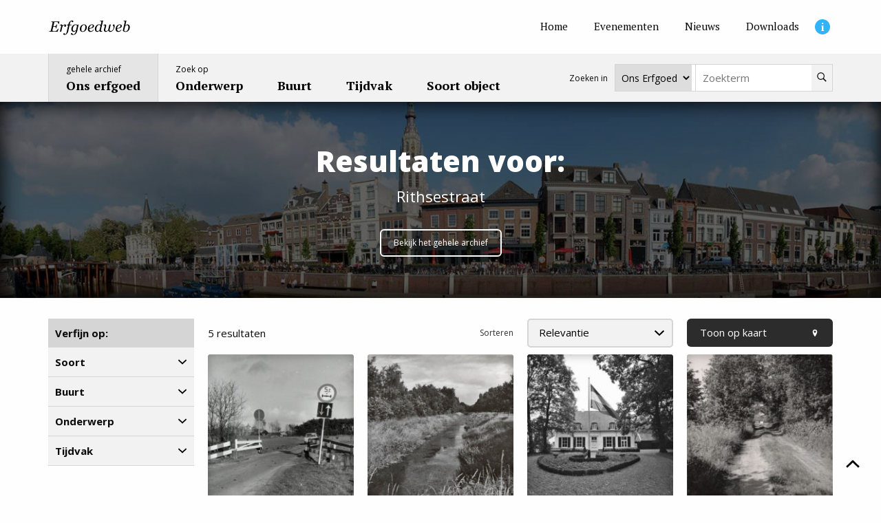

--- FILE ---
content_type: text/html; charset=UTF-8
request_url: https://erfgoed.breda.nl/erfgoed/archief?tag=rithsestraat
body_size: 6081
content:
<!doctype html>
<html lang="nl">
    <head>
        <meta charset="utf-8">
        <meta http-equiv="X-UA-Compatible" content="IE=edge">
        <meta name="viewport" content="width=device-width, initial-scale=1, minimum-scale=1">

        <!--
            ##############################
            ####                      ####
            ####    Copyright 2025    ####
            ####      Visited.nl      ####
            ####                      ####
            ##############################
        -->

        <script>
            window.csrfTokenName = "CRAFT_CSRF_TOKEN";
            window.csrfTokenValue = "MJwUcnA5UDld3XpjPWVSBarbRA809G5538PQUj_RZZfKdLSEyjVrrXzTQUA\u002DUAZ1DKkYDVg_HHXyvnVud5ErSemPjwsIpSDUoy3M668CPf8\u003D";
        </script>
        <script src="/assets/js/firstload.js?v="></script>

        

        <style type="text/css">
            [x-cloak] {
                display: none !important;
            }
        </style>
        <style>
            .soort_bg_archeologie {
            background-color: #488776 !important;
        }

        .soort_bg_alt_archeologie {
            background-color: #539d89 !important;
        }

        .soort_bg_hover_archeologie:hover,
        .soort_bg_hover_archeologie:focus,
        .soort_bg_hover_archeologie:focus-within {
            background-color: #488776 !important;
        }

        .soort_bg_alt_hover_archeologie:hover,
        .soort_bg_alt_hover_archeologie:focus,
        .soort_bg_alt_hover_archeologie:focus-within {
            background-color: #539d89 !important;
        }
            .soort_bg_bouwwerken {
            background-color: #d74698 !important;
        }

        .soort_bg_alt_bouwwerken {
            background-color: #ed4fa8 !important;
        }

        .soort_bg_hover_bouwwerken:hover,
        .soort_bg_hover_bouwwerken:focus,
        .soort_bg_hover_bouwwerken:focus-within {
            background-color: #d74698 !important;
        }

        .soort_bg_alt_hover_bouwwerken:hover,
        .soort_bg_alt_hover_bouwwerken:focus,
        .soort_bg_alt_hover_bouwwerken:focus-within {
            background-color: #ed4fa8 !important;
        }
            .soort_bg_gebeurtenissen {
            background-color: #1b467b !important;
        }

        .soort_bg_alt_gebeurtenissen {
            background-color: #205391 !important;
        }

        .soort_bg_hover_gebeurtenissen:hover,
        .soort_bg_hover_gebeurtenissen:focus,
        .soort_bg_hover_gebeurtenissen:focus-within {
            background-color: #1b467b !important;
        }

        .soort_bg_alt_hover_gebeurtenissen:hover,
        .soort_bg_alt_hover_gebeurtenissen:focus,
        .soort_bg_alt_hover_gebeurtenissen:focus-within {
            background-color: #205391 !important;
        }
            .soort_bg_gebieden {
            background-color: #5aa773 !important;
        }

        .soort_bg_alt_gebieden {
            background-color: #67bf84 !important;
        }

        .soort_bg_hover_gebieden:hover,
        .soort_bg_hover_gebieden:focus,
        .soort_bg_hover_gebieden:focus-within {
            background-color: #5aa773 !important;
        }

        .soort_bg_alt_hover_gebieden:hover,
        .soort_bg_alt_hover_gebieden:focus,
        .soort_bg_alt_hover_gebieden:focus-within {
            background-color: #67bf84 !important;
        }
            .soort_bg_personen {
            background-color: #bc3233 !important;
        }

        .soort_bg_alt_personen {
            background-color: #d2393a !important;
        }

        .soort_bg_hover_personen:hover,
        .soort_bg_hover_personen:focus,
        .soort_bg_hover_personen:focus-within {
            background-color: #bc3233 !important;
        }

        .soort_bg_alt_hover_personen:hover,
        .soort_bg_alt_hover_personen:focus,
        .soort_bg_alt_hover_personen:focus-within {
            background-color: #d2393a !important;
        }
            .soort_bg_voorwerpen {
            background-color: #47a2ce !important;
        }

        .soort_bg_alt_voorwerpen {
            background-color: #4db2e3 !important;
        }

        .soort_bg_hover_voorwerpen:hover,
        .soort_bg_hover_voorwerpen:focus,
        .soort_bg_hover_voorwerpen:focus-within {
            background-color: #47a2ce !important;
        }

        .soort_bg_alt_hover_voorwerpen:hover,
        .soort_bg_alt_hover_voorwerpen:focus,
        .soort_bg_alt_hover_voorwerpen:focus-within {
            background-color: #4db2e3 !important;
        }
    </style>

        <link rel="stylesheet" href="/assets/css/init.css?v=">
        <link href="https://fonts.googleapis.com/css2?family=Open+Sans:wght@400;700;800&family=PT+Serif:wght@400;700&display=swap" rel="stylesheet">

        				
	<title>Ons erfgoed - Erfgoedweb Breda</title>
	<meta name="description" content="Het gehele archief van Erfgoedweb Breda" />

	<meta property="fb:app_id" content="">
	<meta property="og:url" content="https://erfgoed.breda.nl/erfgoed/archief?tag=rithsestraat" />
	<meta property="og:type" content="website" />
	<meta property="og:title" content="Ons erfgoed - Erfgoed Breda" />
	<meta property="og:image" content="" />
	<meta property="og:image:width" content="1200" />
	<meta property="og:image:height" content="630" />
	<meta property="og:description" content="Het gehele archief van Erfgoedweb Breda" />
	<meta property="og:site_name" content="Erfgoedweb Breda" />
	<meta property="og:locale" content="nl" />
	<meta property="og:locale:alternate" content="nl" />
	
	<meta name="twitter:card" content="summary_large_image" />
	<meta name="twitter:site" content="" />
	<meta name="twitter:url" content="https://erfgoed.breda.nl/erfgoed/archief?tag=rithsestraat" />
	<meta name="twitter:title" content="Ons erfgoed - Erfgoed Breda" />
	<meta name="twitter:description" content="Het gehele archief van Erfgoedweb Breda" />
	<meta name="twitter:image" content="" />

	
	<link rel="home" href="https://erfgoed.breda.nl/" />
	<link rel="canonical" href="https://erfgoed.breda.nl/erfgoed/archief">

        <link rel="shortcut icon" href="/favicon.ico?v=" type="image/x-icon"/>

                    <script>
        (function(w,d,s,l,i){w[l]=w[l]||[];w[l].push({'gtm.start':
            new Date().getTime(),event:'gtm.js'});var f=d.getElementsByTagName(s)[0],
            j=d.createElement(s),dl=l!='dataLayer'?'&l='+l:'';j.async=true;j.src=
            'https://www.googletagmanager.com/gtm.js?id='+i+dl;f.parentNode.insertBefore(j,f);
        })(window,document,'script','dataLayer','GTM-NDLM24L');
    </script>
    </head>
    <body>
            <noscript><iframe src="https://www.googletagmanager.com/ns.html?id=GTM-NDLM24L" height="0" width="0" style="display:none; visibility:hidden"></iframe></noscript>

                    <input type="hidden" autofocus="true" />

            <main class="wrapper">

                <header class="header_wrapper" x-data="hamburgerMenu()" :class="{'is_open':open}" id="top">
                    <div class="header">
                        <div class="top">
                            <nav class="inner">
                                <a href="https://erfgoed.breda.nl/" class="logo">
                                    <img src="/assets/img/erfgoed-breda.svg" alt="Erfgoedweb Breda">
                                </a>

                                                                    <ul class="menu_top">
                                                                                    <li>
                                                                                                
                                                <a href="https://erfgoed.breda.nl/" class=" " aria-label="Home">
                                                    <span>Home</span>
                                                </a>
                                            </li>
                                                                                    <li>
                                                                                                
                                                <a href="https://erfgoed.breda.nl/evenementen" class=" " aria-label="Evenementen">
                                                    <span>Evenementen</span>
                                                </a>
                                            </li>
                                                                                    <li>
                                                                                                
                                                <a href="https://erfgoed.breda.nl/nieuws" class=" " aria-label="Nieuws">
                                                    <span>Nieuws</span>
                                                </a>
                                            </li>
                                                                                    <li>
                                                                                                
                                                <a href="https://erfgoed.breda.nl/downloads" class=" " aria-label="Downloads">
                                                    <span>Downloads</span>
                                                </a>
                                            </li>
                                                                                    <li>
                                                                                                
                                                <a href="https://erfgoed.breda.nl/informatie" class="info_item " aria-label="Informatie">
                                                    <span>Informatie</span>
                                                </a>
                                            </li>
                                                                            </ul>
                                
                            </nav>
                        </div>
                        <div class="bottom">
                            <nav class="inner">
                                                                    <ul class="menu_main">
                                                                                                                                                                                                                                                                        <li class="current">
                                                <a href="https://erfgoed.breda.nl/erfgoed/archief">
                                                                                                            <span>gehele archief</span>
                                                                                                        <strong>Ons erfgoed</strong>
                                                </a>
                                            </li>
                                                                                                                                                                            <li >
                                                <a href="https://erfgoed.breda.nl/erfgoed/onderwerp">
                                                                                                            <span>Zoek op</span>
                                                                                                        <strong>Onderwerp</strong>
                                                </a>
                                            </li>
                                                                                                                                                                            <li >
                                                <a href="https://erfgoed.breda.nl/erfgoed/locatie">
                                                                                                        <strong>Buurt</strong>
                                                </a>
                                            </li>
                                                                                                                                                                            <li >
                                                <a href="https://erfgoed.breda.nl/erfgoed/periode">
                                                                                                        <strong>Tijdvak</strong>
                                                </a>
                                            </li>
                                                                                                                                                                            <li >
                                                <a href="https://erfgoed.breda.nl/erfgoed/soort">
                                                                                                        <strong>Soort object</strong>
                                                </a>
                                            </li>
                                                                            </ul>
                                
                                

    
<div x-data="{ target: 'https://erfgoed.breda.nl/erfgoed/archief' }" class="search_form_wrapper">
    <p class="search_form_text">
        Zoeken in
    </p>
    <select x-model="target" class="search_form_select">
                    <option value="https://erfgoed.breda.nl/erfgoed/archief" selected="selected">Ons Erfgoed</option>
                    <option value="https://erfgoed.breda.nl/nieuws" >Nieuws</option>
            </select>

    <form class="input_group search_form" action="https://erfgoed.breda.nl/erfgoed/archief" :action="target" method="get">
        <label for="q">Zoekterm</label>
        <input type="search" name="q" id="q" value="" placeholder="Zoekterm">
        <button type="submit" aria-label="Zoeken">
            <span>Zoeken</span>
                <svg class="" aria-label="search">
        <title>search</title>
        <use xlink:href="/assets/svg/spritemap.svg#sprite-search"></use>
    </svg>
        </button>
    </form>
</div>
                                                                                                                                                                                            </nav>
                        </div>
                    </div>

                    <div class="mobile_header">
                        <a href="https://erfgoed.breda.nl/" class="logo">
                            <img src="/assets/img/erfgoed-breda.svg" alt="Erfgoedweb Breda">
                        </a>
                        <button class="hamburger" :class="{'is_open':open}" @click="toggle($el)">
                            <span></span>
                        </button>
                    </div>
                </header>

                    
            
    
                    
                                



<div class="banner ">
    <div class="inner">
                    <h1>Resultaten voor:</h1>
        
                    <p>Rithsestraat</p>
                            <div class="body">
                <a href="https://erfgoed.breda.nl/erfgoed/archief" class="button white small hollow">Bekijk het gehele archief</a>
            </div>
            </div>

    <div class="bg">
                    
            <img class="lazyload" src="[data-uri]" width="1400" height="300" alt="Resultaten voor:" data-srcset="https://erfgoed.breda.nl/upload/main/Banners/_1400x300_crop_center-center_none/banner_1.jpg">
            </div>
</div>    
                <div class="main">
                        <div class="grid-container">
        <div class="grid_five">
            <div class="cell cell_2">
                                    
    
    <div class="filter_wrapper" x-data="filter('', '')" x-bind:class="{ 'is_open':modal }" @custom-event.window="applySort($event.detail)">
        <form type="get" action="https://erfgoed.breda.nl/erfgoed/archief" class="filter_form loading_wrapper" x-on:submit="submit">
            
                            <input type="hidden" name="tag" value="Rithsestraat">
            
            
            <input type="hidden" name="sort" value="" x-bind:value="sort">

            <div class="inner">
                <div class="filter_title">
                    Verfijn op:
                </div>

                                    <div class="filter_group">
                        <strong @click="toggle_group('archiefSoort')" :class="{ 'open':is_open_group('archiefSoort') }">
                            Soort
                                <svg class="" aria-label="chevron-down">
        <title>chevron-down</title>
        <use xlink:href="/assets/svg/spritemap.svg#sprite-chevron-down"></use>
    </svg>
                        </strong>

                        <ul class="filter_checkbox" x-cloak x-show.transition="is_open_group('archiefSoort')">
                                                                                                                            <li>
                                    <label>
                                        <input type="checkbox" name="soort[]" value="gebieden"  x-on:change="submit">
                                        Gebieden
                                    </label>
                                </li>
                                                    </ul>
                    </div>
                                    <div class="filter_group">
                        <strong @click="toggle_group('archiefBuurt')" :class="{ 'open':is_open_group('archiefBuurt') }">
                            Buurt
                                <svg class="" aria-label="chevron-down">
        <title>chevron-down</title>
        <use xlink:href="/assets/svg/spritemap.svg#sprite-chevron-down"></use>
    </svg>
                        </strong>

                        <ul class="filter_checkbox" x-cloak x-show.transition="is_open_group('archiefBuurt')">
                                                                                                                            <li>
                                    <label>
                                        <input type="checkbox" name="buurt[]" value="effen-rith"  x-on:change="submit">
                                        Effen-Rith
                                    </label>
                                </li>
                                                                                                                            <li>
                                    <label>
                                        <input type="checkbox" name="buurt[]" value="princenhage"  x-on:change="submit">
                                        Princenhage
                                    </label>
                                </li>
                                                    </ul>
                    </div>
                                    <div class="filter_group">
                        <strong @click="toggle_group('archiefOnderwerp')" :class="{ 'open':is_open_group('archiefOnderwerp') }">
                            Onderwerp
                                <svg class="" aria-label="chevron-down">
        <title>chevron-down</title>
        <use xlink:href="/assets/svg/spritemap.svg#sprite-chevron-down"></use>
    </svg>
                        </strong>

                        <ul class="filter_checkbox" x-cloak x-show.transition="is_open_group('archiefOnderwerp')">
                                                                                                                            <li>
                                    <label>
                                        <input type="checkbox" name="onderwerp[]" value="wegen-en-transport"  x-on:change="submit">
                                        Wegen en transport
                                    </label>
                                </li>
                                                    </ul>
                    </div>
                
                                    <div class="filter_group">
                        <strong @click="toggle_group('tijdvak')" :class="{ 'open':is_open_group('tijdvak') }">
                            Tijdvak
                                <svg class="" aria-label="chevron-down">
        <title>chevron-down</title>
        <use xlink:href="/assets/svg/spritemap.svg#sprite-chevron-down"></use>
    </svg>
                        </strong>

                        <ul class="filter_number" x-cloak x-show.transition="is_open_group('tijdvak')">
                            <li>
                                <input type="number" name="tijdvak[van]" value="" placeholder="van" x-on:change="submit">
                            </li>
                            <li>
                                <input type="number" name="tijdvak[tot]" value="" placeholder="tot" x-on:change="submit">
                            </li>
                        </ul>
                    </div>
                
                <div class="loading" x-cloak x-show="loading">
                    <div class="loader"></div>
                </div>
            </div>
        </form>
    </div>

            </div>
            <div class="cell cell_8">
                    <div class="ajax_container">

        
        <div class="grid-x grid-margin-x grid-margin-y align-middle">
            <div class="cell medium-3 hide-for-small-only">
                5 resultaten
            </div>
            <div class="cell medium-3 hide-for-small-only">
                                    <span class="sort_label">Sorteren</span>
                            </div>
            <div class="cell small-6 medium-3">
                                    <div x-data>
                        <label for="sort"></label>
                        <select name="sort" id="sort" class="filter_sort custom_select" x-on:change="$dispatch('custom-event', $el)">
                                                            <option value="postDate-asc" selected>
                                    Relevantie
                                </option>
                                                            <option value="postDate-desc" >
                                    Relevantie (aflopend)
                                </option>
                                                            <option value="title-asc" >
                                    Naam (A - Z)
                                </option>
                                                            <option value="title-desc" >
                                    Naam (Z - A)
                                </option>
                                                            <option value="archiefTijdvakVan-asc" >
                                    Tijdvak (oud - nieuw)
                                </option>
                                                            <option value="archiefTijdvakVan-desc" >
                                    Tijdvak (nieuw - oud)
                                </option>
                                                    </select>
                    </div>
                            </div>
            <div class="cell small-6 medium-3">
                                    <a href="/erfgoed/archief?tag=rithsestraat&amp;view=map" class="button full">
                        Toon op kaart
                            <svg class="" aria-label="marker">
        <title>marker</title>
        <use xlink:href="/assets/svg/spritemap.svg#sprite-marker"></use>
    </svg>
                    </a>
                            </div>
        </div>
        
        <div class="show-for-small-only">
            <br>
            5 resultaten
            <br>
            <br>
        </div>

        
                                            <div class="grid-x grid-margin-x grid-margin-y">
                                                                                            <div class="cell small-6 medium-3">
                                <a href="https://erfgoed.breda.nl/erfgoed/archief/rithsestraat-en-verbrandebrug-princenhage-rith-en-vuchtschoot" class="archief_item soort_bg_gebieden soort_bg_alt_hover_gebieden" title="Rithsestraat en Verbrandebrug (Princenhage, Rith en Vuchtschoot)">
    <div class="image">
        
                                    
                <img class="lazyload" src="[data-uri]" width="220" height="220" alt="Rithsestraat en Verbrandebrug (Princenhage, Rith en Vuchtschoot)" data-srcset="https://erfgoed.breda.nl/upload/media_library/straatnamen/_220x220_crop_center-center_none/STR301_Rithsestraat_19680022.jpg, https://erfgoed.breda.nl/upload/media_library/straatnamen/_440x440_crop_center-center_none/STR301_Rithsestraat_19680022.jpg 2x">
                        </div>
    <div class="body">
        <div class="top">
            <h3>
                Rithsestraat en Verbrandebrug
            </h3>
                                        <span>1430 tot heden</span>
    
                    </div>
        <p>
            De Rithsestraat vormde de kern van het gehucht de Rith en van het gehucht Vuchtschoot.  De weg kruist de Bieloop met de Verbrandebrug en eindigde aan de Sprundelsebaan.
        </p>
                                <div class="soort_icon " >
                                    <img class="lazyload" src="[data-uri]" alt="Gebieden" data-src="https://erfgoed.breda.nl/upload/main/Icons_new/icons/gebieden.svg">
                            </div>
            
    </div>
    <div class="border_bottom soort_bg_alt_gebieden"></div>
</a>                            </div>
                                                    <div class="cell small-6 medium-3">
                                <a href="https://erfgoed.breda.nl/erfgoed/archief/bijloopwegje-bieloopwegje-rith" class="archief_item soort_bg_gebieden soort_bg_alt_hover_gebieden" title="Bijloopwegje, ‘Bieloopwegje’ (Rith)">
    <div class="image">
        
                                    
                <img class="lazyload" src="[data-uri]" width="220" height="220" alt="Bijloopwegje, ‘Bieloopwegje’ (Rith)" data-srcset="https://erfgoed.breda.nl/upload/media_library/straatnamen/_220x220_crop_center-center_none/STR302_Bijloopwegje_19943857.jpg, https://erfgoed.breda.nl/upload/media_library/straatnamen/_440x440_crop_center-center_none/STR302_Bijloopwegje_19943857.jpg 2x">
                        </div>
    <div class="body">
        <div class="top">
            <h3>
                Bijloopwegje
            </h3>
                                        <span>1544 tot heden</span>
    
                    </div>
        <p>
            Vóór de Tweede Wereldoorlog liep er een voetpad van de huidige Doelakkerstraat in Princenhage via de Hondsvonder over de Bijloop naar de Rithsestraat.  Het voetpad werd vlak voor de oorlog afgesneden door de aanleg van de autoweg van Rotterdam via de Moerdijkbrug naar de rotonde bij Princenhage.
        </p>
                                <div class="soort_icon " >
                                    <img class="lazyload" src="[data-uri]" alt="Gebieden" data-src="https://erfgoed.breda.nl/upload/main/Icons_new/icons/gebieden.svg">
                            </div>
            
    </div>
    <div class="border_bottom soort_bg_alt_gebieden"></div>
</a>                            </div>
                                                    <div class="cell small-6 medium-3">
                                <a href="https://erfgoed.breda.nl/erfgoed/archief/hazardweg-en-geitenbrug-rith" class="archief_item soort_bg_gebieden soort_bg_alt_hover_gebieden" title="Hazardweg en Geitenbrug (Rith)">
    <div class="image">
        
                                    
                <img class="lazyload" src="[data-uri]" width="220" height="220" alt="Hazardweg en Geitenbrug (Rith)" data-srcset="https://erfgoed.breda.nl/upload/media_library/straatnamen/_220x220_crop_center-center_none/STR303_Hazardweg_JVG19940926031.jpg, https://erfgoed.breda.nl/upload/media_library/straatnamen/_440x440_crop_center-center_none/STR303_Hazardweg_JVG19940926031.jpg 2x">
                        </div>
    <div class="body">
        <div class="top">
            <h3>
                Hazardweg en Geitenbrug
            </h3>
                                        <span>1809 tot heden</span>
    
                    </div>
        <p>
            Deze eenzame, smalle zandweg komt al voor op de kaarten van rond 1809, maar nog zonder naam. Na de annexatie van 1942 kreeg hij eindelijk een echte naam, ontleend aan het nabijgelegen buitengoed Hazard.
        </p>
                                <div class="soort_icon " >
                                    <img class="lazyload" src="[data-uri]" alt="Gebieden" data-src="https://erfgoed.breda.nl/upload/main/Icons_new/icons/gebieden.svg">
                            </div>
            
    </div>
    <div class="border_bottom soort_bg_alt_gebieden"></div>
</a>                            </div>
                                                    <div class="cell small-6 medium-3">
                                <a href="https://erfgoed.breda.nl/erfgoed/archief/achterste-rithweg-rith" class="archief_item soort_bg_gebieden soort_bg_alt_hover_gebieden" title="Achterste Rithweg (Rith)">
    <div class="image">
        
                                    
                <img class="lazyload" src="[data-uri]" width="220" height="220" alt="Achterste Rithweg (Rith)" data-srcset="https://erfgoed.breda.nl/upload/media_library/straatnamen/_220x220_crop_center-center_none/STR304_Achterste_Rithweg_19953360.jpg, https://erfgoed.breda.nl/upload/media_library/straatnamen/_440x440_crop_center-center_none/STR304_Achterste_Rithweg_19953360.jpg 2x">
                        </div>
    <div class="body">
        <div class="top">
            <h3>
                Achterste Rithweg
            </h3>
                                        <span>1934 tot heden</span>
    
                    </div>
        <p>
            De Achterste Rithweg is gedeeltelijk eigendom van de gemeente en deels particulier eigendom. Vroeger behoorde het tot de Rithsestraat
        </p>
                                <div class="soort_icon " >
                                    <img class="lazyload" src="[data-uri]" alt="Gebieden" data-src="https://erfgoed.breda.nl/upload/main/Icons_new/icons/gebieden.svg">
                            </div>
            
    </div>
    <div class="border_bottom soort_bg_alt_gebieden"></div>
</a>                            </div>
                                                    <div class="cell small-6 medium-3">
                                <a href="https://erfgoed.breda.nl/erfgoed/archief/vuchtschootseweg-vuchtschoot" class="archief_item soort_bg_gebieden soort_bg_alt_hover_gebieden" title="Vuchtschootseweg (Vuchtschoot)">
    <div class="image">
        
                                    
                <img class="lazyload" src="[data-uri]" width="220" height="220" alt="Vuchtschootseweg (Vuchtschoot)" data-srcset="https://erfgoed.breda.nl/upload/media_library/straatnamen/_220x220_crop_center-center_none/STR309_Vuchtschootseweg_CLO064102.jpg, https://erfgoed.breda.nl/upload/media_library/straatnamen/_440x440_crop_center-center_none/STR309_Vuchtschootseweg_CLO064102.jpg 2x">
                        </div>
    <div class="body">
        <div class="top">
            <h3>
                Vuchtschootseweg
            </h3>
                                        <span>1634 tot heden</span>
    
                    </div>
        <p>
            De huidige Vuchtschootseweg is een landschappelijk zeer fraaie weg.
        </p>
                                <div class="soort_icon " >
                                    <img class="lazyload" src="[data-uri]" alt="Gebieden" data-src="https://erfgoed.breda.nl/upload/main/Icons_new/icons/gebieden.svg">
                            </div>
            
    </div>
    <div class="border_bottom soort_bg_alt_gebieden"></div>
</a>                            </div>
                                                            </div>

                            
            </div>
            </div>
        </div>
    </div>

                                            <div class="reactie_wrapper">
    <div class="reactie">
        <span class="icon">
            <img src="/assets/img/gloeilamp.png" alt="Idee icoon">
        </span>
        <p>
            Mis je iets? Informatie onjuist? Ideeën?
        </p>
        <a href="mailto:info@stadsarchiefbreda.nl" target="_blank" class="button secondary">
            Mail je reactie
        </a>
    </div>
</div>                    
                                            <div class="initiatief">
                            <div class="inner">
                                <div class="sab_logo">
                                    <img src="/assets/img/sab-logo.svg" alt="gemeente Breda">
                                </div>
                                <div class="initiatief_text">
                                    Erfgoedweb is een initiatief van
                                </div>
                                <div class="image">
                                    <img src="/assets/img/gemeente_breda.svg" alt="gemeente Breda">
                                </div>
                            </div>
                        </div>
                                    </div>
            </main>

                            <a href="#top" class="scroll_button_up" aria-label="Scroll naar boven">
        <svg class="" aria-label="chevron-up">
        <title>chevron-up</title>
        <use xlink:href="/assets/svg/spritemap.svg#sprite-chevron-up"></use>
    </svg>
    <span>Scroll naar boven</span>
</a>            
                            <footer class="footer">
                    <div class="grid-container">
                        <div class="grid-x">
                            <div class="cell medium-6">
                                <h3>Erfgoedweb Breda</h3>
                                <ul  class="menu_columns"><li ><a  class="active" href="https://erfgoed.breda.nl/erfgoed/archief">Ons erfgoed</a></li><li ><a  href="https://erfgoed.breda.nl/erfgoed/onderwerp">Onderwerp</a></li><li ><a  href="https://erfgoed.breda.nl/erfgoed/locatie">Buurt</a></li><li ><a  href="https://erfgoed.breda.nl/erfgoed/periode">Tijdvak</a></li><li ><a  href="https://erfgoed.breda.nl/erfgoed/soort">Soort object</a></li><li ><a  href="https://erfgoed.breda.nl/nieuws">Nieuws</a></li><li ><a  href="https://erfgoed.breda.nl/downloads">Downloads</a></li><li ><a  href="https://erfgoed.breda.nl/links">Links</a></li><li ><a  href="https://www.openmonumentendagbreda.nl/" rel="noopener" target="_blank">Open Monumentendag Breda</a></li></ul>
                            </div>
                            <div class="cell medium-3">
                                <h3>Informatie</h3>
                                <ul ><li ><a  href="https://erfgoed.breda.nl/informatie">Over Erfgoedweb</a></li><li ><a  href="https://erfgoed.breda.nl/informatie">Neem contact op</a></li></ul>
                            </div>
                            <div class="cell medium-3">
                                <ul  class="menu_legal"><li ><a  href="https://erfgoed.breda.nl/proclaimer">Proclaimer</a></li><li ><a  href="https://erfgoed.breda.nl/colofon">Colofon</a></li><li ><a  href="https://erfgoed.breda.nl/privacy-verklaring">Privacy verklaring</a></li></ul>

                                <div class="copyright">
                                    &copy; 2025 Erfgoedweb Breda -
                                    <a href="https://visited.nl?rel=erfgoedwebBreda" target="_blank">Website by Visited.nl</a>
                                </div>
                            </div>
                        </div>
                    </div>
                </footer>
                    
        <script src="/assets/js/init.js?v="></script>
    </body>
</html>


--- FILE ---
content_type: application/javascript
request_url: https://erfgoed.breda.nl/assets/js/firstload.js?v=
body_size: 8966
content:
/*! For license information please see firstload.js.LICENSE.txt */
!function(){var e={90:function(e){!function(t,n){var r=function(e,t,n){"use strict";var r,i;if(function(){var t,n={lazyClass:"lazyload",loadedClass:"lazyloaded",loadingClass:"lazyloading",preloadClass:"lazypreload",errorClass:"lazyerror",autosizesClass:"lazyautosizes",fastLoadedClass:"ls-is-cached",iframeLoadMode:0,srcAttr:"data-src",srcsetAttr:"data-srcset",sizesAttr:"data-sizes",minSize:40,customMedia:{},init:!0,expFactor:1.5,hFac:.8,loadMode:2,loadHidden:!0,ricTimeout:0,throttleDelay:125};for(t in i=e.lazySizesConfig||e.lazysizesConfig||{},n)t in i||(i[t]=n[t])}(),!t||!t.getElementsByClassName)return{init:function(){},cfg:i,noSupport:!0};var s,a,o,c,l,u,d,f,p,m,h,g,A,v,y,z,b,w,C,E,x,S,T,M,L,_,R,B,N,D,P,W,I,k,$,F,H,U,O,Q,q,G,j,K,V=t.documentElement,J=e.HTMLPictureElement,X="addEventListener",Y="getAttribute",Z=e[X].bind(e),ee=e.setTimeout,te=e.requestAnimationFrame||ee,ne=e.requestIdleCallback,re=/^picture$/i,ie=["load","error","lazyincluded","_lazyloaded"],se={},ae=Array.prototype.forEach,oe=function(e,t){return se[t]||(se[t]=new RegExp("(\\s|^)"+t+"(\\s|$)")),se[t].test(e[Y]("class")||"")&&se[t]},ce=function(e,t){oe(e,t)||e.setAttribute("class",(e[Y]("class")||"").trim()+" "+t)},le=function(e,t){var n;(n=oe(e,t))&&e.setAttribute("class",(e[Y]("class")||"").replace(n," "))},ue=function(e,t,n){var r=n?X:"removeEventListener";n&&ue(e,t),ie.forEach((function(n){e[r](n,t)}))},de=function(e,n,i,s,a){var o=t.createEvent("Event");return i||(i={}),i.instance=r,o.initEvent(n,!s,!a),o.detail=i,e.dispatchEvent(o),o},fe=function(t,n){var r;!J&&(r=e.picturefill||i.pf)?(n&&n.src&&!t[Y]("srcset")&&t.setAttribute("srcset",n.src),r({reevaluate:!0,elements:[t]})):n&&n.src&&(t.src=n.src)},pe=function(e,t){return(getComputedStyle(e,null)||{})[t]},me=function(e,t,n){for(n=n||e.offsetWidth;n<i.minSize&&t&&!e._lazysizesWidth;)n=t.offsetWidth,t=t.parentNode;return n},he=(q=[],G=Q=[],K=function(e,n){U&&!n?e.apply(this,arguments):(G.push(e),O||(O=!0,(t.hidden?ee:te)(j)))},K._lsFlush=j=function(){var e=G;for(G=Q.length?q:Q,U=!0,O=!1;e.length;)e.shift()();U=!1},K),ge=function(e,t){return t?function(){he(e)}:function(){var t=this,n=arguments;he((function(){e.apply(t,n)}))}},Ae=function(e){var t,r,i=function(){t=null,e()},s=function(){var e=n.now()-r;e<99?ee(s,99-e):(ne||i)(i)};return function(){r=n.now(),t||(t=ee(s,99))}},ve=(b=/^img$/i,w=/^iframe$/i,C="onscroll"in e&&!/(gle|ing)bot/.test(navigator.userAgent),0,E=0,x=0,S=-1,T=function(e){x--,(!e||x<0||!e.target)&&(x=0)},M=function(e){return null==z&&(z="hidden"==pe(t.body,"visibility")),z||!("hidden"==pe(e.parentNode,"visibility")&&"hidden"==pe(e,"visibility"))},L=function(e,n){var r,i=e,s=M(e);for(g-=n,y+=n,A-=n,v+=n;s&&(i=i.offsetParent)&&i!=t.body&&i!=V;)(s=(pe(i,"opacity")||1)>0)&&"visible"!=pe(i,"overflow")&&(r=i.getBoundingClientRect(),s=v>r.left&&A<r.right&&y>r.top-1&&g<r.bottom+1);return s},R=function(e){var t,r=0,s=i.throttleDelay,a=i.ricTimeout,o=function(){t=!1,r=n.now(),e()},c=ne&&a>49?function(){ne(o,{timeout:a}),a!==i.ricTimeout&&(a=i.ricTimeout)}:ge((function(){ee(o)}),!0);return function(e){var i;(e=!0===e)&&(a=33),t||(t=!0,(i=s-(n.now()-r))<0&&(i=0),e||i<9?c():ee(c,i))}}(_=function(){var e,n,s,a,o,c,d,p,b,w,T,_,R=r.elements;if((f=i.loadMode)&&x<8&&(e=R.length)){for(n=0,S++;n<e;n++)if(R[n]&&!R[n]._lazyRace)if(!C||r.prematureUnveil&&r.prematureUnveil(R[n]))k(R[n]);else if((p=R[n][Y]("data-expand"))&&(c=1*p)||(c=E),w||(w=!i.expand||i.expand<1?V.clientHeight>500&&V.clientWidth>500?500:370:i.expand,r._defEx=w,T=w*i.expFactor,_=i.hFac,z=null,E<T&&x<1&&S>2&&f>2&&!t.hidden?(E=T,S=0):E=f>1&&S>1&&x<6?w:0),b!==c&&(m=innerWidth+c*_,h=innerHeight+c,d=-1*c,b=c),s=R[n].getBoundingClientRect(),(y=s.bottom)>=d&&(g=s.top)<=h&&(v=s.right)>=d*_&&(A=s.left)<=m&&(y||v||A||g)&&(i.loadHidden||M(R[n]))&&(u&&x<3&&!p&&(f<3||S<4)||L(R[n],c))){if(k(R[n]),o=!0,x>9)break}else!o&&u&&!a&&x<4&&S<4&&f>2&&(l[0]||i.preloadAfterLoad)&&(l[0]||!p&&(y||v||A||g||"auto"!=R[n][Y](i.sizesAttr)))&&(a=l[0]||R[n]);a&&!o&&k(a)}}),N=ge(B=function(e){var t=e.target;t._lazyCache?delete t._lazyCache:(T(e),ce(t,i.loadedClass),le(t,i.loadingClass),ue(t,D),de(t,"lazyloaded"))}),D=function(e){N({target:e.target})},P=function(e,t){var n=e.getAttribute("data-load-mode")||i.iframeLoadMode;0==n?e.contentWindow.location.replace(t):1==n&&(e.src=t)},W=function(e){var t,n=e[Y](i.srcsetAttr);(t=i.customMedia[e[Y]("data-media")||e[Y]("media")])&&e.setAttribute("media",t),n&&e.setAttribute("srcset",n)},I=ge((function(e,t,n,r,s){var a,o,c,l,u,f;(u=de(e,"lazybeforeunveil",t)).defaultPrevented||(r&&(n?ce(e,i.autosizesClass):e.setAttribute("sizes",r)),o=e[Y](i.srcsetAttr),a=e[Y](i.srcAttr),s&&(l=(c=e.parentNode)&&re.test(c.nodeName||"")),f=t.firesLoad||"src"in e&&(o||a||l),u={target:e},ce(e,i.loadingClass),f&&(clearTimeout(d),d=ee(T,2500),ue(e,D,!0)),l&&ae.call(c.getElementsByTagName("source"),W),o?e.setAttribute("srcset",o):a&&!l&&(w.test(e.nodeName)?P(e,a):e.src=a),s&&(o||l)&&fe(e,{src:a})),e._lazyRace&&delete e._lazyRace,le(e,i.lazyClass),he((function(){var t=e.complete&&e.naturalWidth>1;f&&!t||(t&&ce(e,i.fastLoadedClass),B(u),e._lazyCache=!0,ee((function(){"_lazyCache"in e&&delete e._lazyCache}),9)),"lazy"==e.loading&&x--}),!0)})),k=function(e){if(!e._lazyRace){var t,n=b.test(e.nodeName),r=n&&(e[Y](i.sizesAttr)||e[Y]("sizes")),s="auto"==r;(!s&&u||!n||!e[Y]("src")&&!e.srcset||e.complete||oe(e,i.errorClass)||!oe(e,i.lazyClass))&&(t=de(e,"lazyunveilread").detail,s&&ye.updateElem(e,!0,e.offsetWidth),e._lazyRace=!0,x++,I(e,t,s,r,n))}},$=Ae((function(){i.loadMode=3,R()})),H=function(){u||(n.now()-p<999?ee(H,999):(u=!0,i.loadMode=3,R(),Z("scroll",F,!0)))},{_:function(){p=n.now(),r.elements=t.getElementsByClassName(i.lazyClass),l=t.getElementsByClassName(i.lazyClass+" "+i.preloadClass),Z("scroll",R,!0),Z("resize",R,!0),Z("pageshow",(function(e){if(e.persisted){var n=t.querySelectorAll("."+i.loadingClass);n.length&&n.forEach&&te((function(){n.forEach((function(e){e.complete&&k(e)}))}))}})),e.MutationObserver?new MutationObserver(R).observe(V,{childList:!0,subtree:!0,attributes:!0}):(V[X]("DOMNodeInserted",R,!0),V[X]("DOMAttrModified",R,!0),setInterval(R,999)),Z("hashchange",R,!0),["focus","mouseover","click","load","transitionend","animationend"].forEach((function(e){t[X](e,R,!0)})),/d$|^c/.test(t.readyState)?H():(Z("load",H),t[X]("DOMContentLoaded",R),ee(H,2e4)),r.elements.length?(_(),he._lsFlush()):R()},checkElems:R,unveil:k,_aLSL:F=function(){3==i.loadMode&&(i.loadMode=2),$()}}),ye=(a=ge((function(e,t,n,r){var i,s,a;if(e._lazysizesWidth=r,r+="px",e.setAttribute("sizes",r),re.test(t.nodeName||""))for(s=0,a=(i=t.getElementsByTagName("source")).length;s<a;s++)i[s].setAttribute("sizes",r);n.detail.dataAttr||fe(e,n.detail)})),o=function(e,t,n){var r,i=e.parentNode;i&&(n=me(e,i,n),(r=de(e,"lazybeforesizes",{width:n,dataAttr:!!t})).defaultPrevented||(n=r.detail.width)&&n!==e._lazysizesWidth&&a(e,i,r,n))},{_:function(){s=t.getElementsByClassName(i.autosizesClass),Z("resize",c)},checkElems:c=Ae((function(){var e,t=s.length;if(t)for(e=0;e<t;e++)o(s[e])})),updateElem:o}),ze=function(){!ze.i&&t.getElementsByClassName&&(ze.i=!0,ye._(),ve._())};return ee((function(){i.init&&ze()})),r={cfg:i,autoSizer:ye,loader:ve,init:ze,uP:fe,aC:ce,rC:le,hC:oe,fire:de,gW:me,rAF:he}}(t,t.document,Date);t.lazySizes=r,e.exports&&(e.exports=r)}("undefined"!=typeof window?window:{})},384:function(e,t,n){var r;!function(e){var t,n,r,i,s,a,o,c=navigator.userAgent;e.HTMLPictureElement&&/ecko/.test(c)&&c.match(/rv\:(\d+)/)&&RegExp.$1<45&&addEventListener("resize",(n=document.createElement("source"),r=function(e){var t,r,i=e.parentNode;"PICTURE"===i.nodeName.toUpperCase()?(t=n.cloneNode(),i.insertBefore(t,i.firstElementChild),setTimeout((function(){i.removeChild(t)}))):(!e._pfLastSize||e.offsetWidth>e._pfLastSize)&&(e._pfLastSize=e.offsetWidth,r=e.sizes,e.sizes+=",100vw",setTimeout((function(){e.sizes=r})))},i=function(){var e,t=document.querySelectorAll("picture > img, img[srcset][sizes]");for(e=0;e<t.length;e++)r(t[e])},s=function(){clearTimeout(t),t=setTimeout(i,99)},a=e.matchMedia&&matchMedia("(orientation: landscape)"),o=function(){s(),a&&a.addListener&&a.addListener(s)},n.srcset="[data-uri]",/^[c|i]|d$/.test(document.readyState||"")?o():document.addEventListener("DOMContentLoaded",o),s))}(window),function(i,s,a){"use strict";var o,c,l;s.createElement("picture");var u={},d=!1,f=function(){},p=s.createElement("img"),m=p.getAttribute,h=p.setAttribute,g=p.removeAttribute,A=s.documentElement,v={},y={algorithm:""},z="data-pfsrc",b=z+"set",w=navigator.userAgent,C=/rident/.test(w)||/ecko/.test(w)&&w.match(/rv\:(\d+)/)&&RegExp.$1>35,E="currentSrc",x=/\s+\+?\d+(e\d+)?w/,S=/(\([^)]+\))?\s*(.+)/,T=i.picturefillCFG,M="font-size:100%!important;",L=!0,_={},R={},B=i.devicePixelRatio,N={px:1,in:96},D=s.createElement("a"),P=!1,W=/^[ \t\n\r\u000c]+/,I=/^[, \t\n\r\u000c]+/,k=/^[^ \t\n\r\u000c]+/,$=/[,]+$/,F=/^\d+$/,H=/^-?(?:[0-9]+|[0-9]*\.[0-9]+)(?:[eE][+-]?[0-9]+)?$/,U=function(e,t,n,r){e.addEventListener?e.addEventListener(t,n,r||!1):e.attachEvent&&e.attachEvent("on"+t,n)},O=function(e){var t={};return function(n){return n in t||(t[n]=e(n)),t[n]}};function Q(e){return" "===e||"\t"===e||"\n"===e||"\f"===e||"\r"===e}var q,G,j,K,V,J,X,Y,Z,ee,te,ne,re,ie,se,ae=(q=/^([\d\.]+)(em|vw|px)$/,G=O((function(e){return"return "+function(){for(var e=arguments,t=0,n=e[0];++t in e;)n=n.replace(e[t],e[++t]);return n}((e||"").toLowerCase(),/\band\b/g,"&&",/,/g,"||",/min-([a-z-\s]+):/g,"e.$1>=",/max-([a-z-\s]+):/g,"e.$1<=",/calc([^)]+)/g,"($1)",/(\d+[\.]*[\d]*)([a-z]+)/g,"($1 * e.$2)",/^(?!(e.[a-z]|[0-9\.&=|><\+\-\*\(\)\/])).*/gi,"")+";"})),function(e,t){var n;if(!(e in _))if(_[e]=!1,t&&(n=e.match(q)))_[e]=n[1]*N[n[2]];else try{_[e]=new Function("e",G(e))(N)}catch(e){}return _[e]}),oe=function(e,t){return e.w?(e.cWidth=u.calcListLength(t||"100vw"),e.res=e.w/e.cWidth):e.res=e.d,e},ce=function(e){if(d){var t,n,r,i=e||{};if(i.elements&&1===i.elements.nodeType&&("IMG"===i.elements.nodeName.toUpperCase()?i.elements=[i.elements]:(i.context=i.elements,i.elements=null)),r=(t=i.elements||u.qsa(i.context||s,i.reevaluate||i.reselect?u.sel:u.selShort)).length){for(u.setupRun(i),P=!0,n=0;n<r;n++)u.fillImg(t[n],i);u.teardownRun(i)}}};function le(e,t){return e.res-t.res}function ue(e,t){var n,r,i;if(e&&t)for(i=u.parseSet(t),e=u.makeUrl(e),n=0;n<i.length;n++)if(e===u.makeUrl(i[n].url)){r=i[n];break}return r}i.console&&console.warn,E in p||(E="src"),v["image/jpeg"]=!0,v["image/gif"]=!0,v["image/png"]=!0,v["image/svg+xml"]=s.implementation.hasFeature("http://www.w3.org/TR/SVG11/feature#Image","1.1"),u.ns=("pf"+(new Date).getTime()).substr(0,9),u.supSrcset="srcset"in p,u.supSizes="sizes"in p,u.supPicture=!!i.HTMLPictureElement,u.supSrcset&&u.supPicture&&!u.supSizes&&(j=s.createElement("img"),p.srcset="data:,a",j.src="data:,a",u.supSrcset=p.complete===j.complete,u.supPicture=u.supSrcset&&u.supPicture),u.supSrcset&&!u.supSizes?(K="[data-uri]",J=function(){2===V.width&&(u.supSizes=!0),c=u.supSrcset&&!u.supSizes,d=!0,setTimeout(ce)},(V=s.createElement("img")).onload=J,V.onerror=J,V.setAttribute("sizes","9px"),V.srcset=K+" 1w,[data-uri] 9w",V.src=K):d=!0,u.selShort="picture>img,img[srcset]",u.sel=u.selShort,u.cfg=y,u.DPR=B||1,u.u=N,u.types=v,u.setSize=f,u.makeUrl=O((function(e){return D.href=e,D.href})),u.qsa=function(e,t){return"querySelector"in e?e.querySelectorAll(t):[]},u.matchesMedia=function(){return i.matchMedia&&(matchMedia("(min-width: 0.1em)")||{}).matches?u.matchesMedia=function(e){return!e||matchMedia(e).matches}:u.matchesMedia=u.mMQ,u.matchesMedia.apply(this,arguments)},u.mMQ=function(e){return!e||ae(e)},u.calcLength=function(e){var t=ae(e,!0)||!1;return t<0&&(t=!1),t},u.supportsType=function(e){return!e||v[e]},u.parseSize=O((function(e){var t=(e||"").match(S);return{media:t&&t[1],length:t&&t[2]}})),u.parseSet=function(e){return e.cands||(e.cands=function(e,t){function n(t){var n,r=t.exec(e.substring(l));if(r)return n=r[0],l+=n.length,n}var r,i,s,a,o,c=e.length,l=0,u=[];function d(){var e,n,s,a,o,c,l,d,f,p=!1,m={};for(a=0;a<i.length;a++)c=(o=i[a])[o.length-1],l=o.substring(0,o.length-1),d=parseInt(l,10),f=parseFloat(l),F.test(l)&&"w"===c?((e||n)&&(p=!0),0===d?p=!0:e=d):H.test(l)&&"x"===c?((e||n||s)&&(p=!0),f<0?p=!0:n=f):F.test(l)&&"h"===c?((s||n)&&(p=!0),0===d?p=!0:s=d):p=!0;p||(m.url=r,e&&(m.w=e),n&&(m.d=n),s&&(m.h=s),s||n||e||(m.d=1),1===m.d&&(t.has1x=!0),m.set=t,u.push(m))}function f(){for(n(W),s="",a="in descriptor";;){if(o=e.charAt(l),"in descriptor"===a)if(Q(o))s&&(i.push(s),s="",a="after descriptor");else{if(","===o)return l+=1,s&&i.push(s),void d();if("("===o)s+=o,a="in parens";else{if(""===o)return s&&i.push(s),void d();s+=o}}else if("in parens"===a)if(")"===o)s+=o,a="in descriptor";else{if(""===o)return i.push(s),void d();s+=o}else if("after descriptor"===a)if(Q(o));else{if(""===o)return void d();a="in descriptor",l-=1}l+=1}}for(;;){if(n(I),l>=c)return u;r=n(k),i=[],","===r.slice(-1)?(r=r.replace($,""),d()):f()}}(e.srcset,e)),e.cands},u.getEmValue=function(){var e;if(!o&&(e=s.body)){var t=s.createElement("div"),n=A.style.cssText,r=e.style.cssText;t.style.cssText="position:absolute;left:0;visibility:hidden;display:block;padding:0;border:none;font-size:1em;width:1em;overflow:hidden;clip:rect(0px, 0px, 0px, 0px)",A.style.cssText=M,e.style.cssText=M,e.appendChild(t),o=t.offsetWidth,e.removeChild(t),o=parseFloat(o,10),A.style.cssText=n,e.style.cssText=r}return o||16},u.calcListLength=function(e){if(!(e in R)||y.uT){var t=u.calcLength(function(e){var t,n,r,i,s,a,o,c=/^(?:[+-]?[0-9]+|[0-9]*\.[0-9]+)(?:[eE][+-]?[0-9]+)?(?:ch|cm|em|ex|in|mm|pc|pt|px|rem|vh|vmin|vmax|vw)$/i,l=/^calc\((?:[0-9a-z \.\+\-\*\/\(\)]+)\)$/i;for(r=(n=function(e){var t,n="",r=[],i=[],s=0,a=0,o=!1;function c(){n&&(r.push(n),n="")}function l(){r[0]&&(i.push(r),r=[])}for(;;){if(""===(t=e.charAt(a)))return c(),l(),i;if(o){if("*"===t&&"/"===e[a+1]){o=!1,a+=2,c();continue}a+=1}else{if(Q(t)){if(e.charAt(a-1)&&Q(e.charAt(a-1))||!n){a+=1;continue}if(0===s){c(),a+=1;continue}t=" "}else if("("===t)s+=1;else if(")"===t)s-=1;else{if(","===t){c(),l(),a+=1;continue}if("/"===t&&"*"===e.charAt(a+1)){o=!0,a+=2;continue}}n+=t,a+=1}}}(e)).length,t=0;t<r;t++)if(o=s=(i=n[t])[i.length-1],c.test(o)&&parseFloat(o)>=0||l.test(o)||"0"===o||"-0"===o||"+0"===o){if(a=s,i.pop(),0===i.length)return a;if(i=i.join(" "),u.matchesMedia(i))return a}return"100vw"}(e));R[e]=t||N.width}return R[e]},u.setRes=function(e){var t;if(e)for(var n=0,r=(t=u.parseSet(e)).length;n<r;n++)oe(t[n],e.sizes);return t},u.setRes.res=oe,u.applySetCandidate=function(e,t){if(e.length){var n,r,i,s,a,o,c,l,d,f,p,m,h,g,A,v,z=t[u.ns],b=u.DPR;if(o=z.curSrc||t[E],c=z.curCan||function(e,t,n){var r;return!n&&t&&(n=(n=e[u.ns].sets)&&n[n.length-1]),(r=ue(t,n))&&(t=u.makeUrl(t),e[u.ns].curSrc=t,e[u.ns].curCan=r,r.res||oe(r,r.set.sizes)),r}(t,o,e[0].set),c&&c.set===e[0].set&&((d=C&&!t.complete&&c.res-.1>b)||(c.cached=!0,c.res>=b&&(a=c))),!a)for(e.sort(le),a=e[(s=e.length)-1],r=0;r<s;r++)if((n=e[r]).res>=b){a=e[i=r-1]&&(d||o!==u.makeUrl(n.url))&&(f=e[i].res,p=n.res,m=b,h=e[i].cached,g=void 0,A=void 0,v=void 0,"saveData"===y.algorithm?f>2.7?v=m+1:(A=(p-m)*(g=Math.pow(f-.6,1.5)),h&&(A+=.1*g),v=f+A):v=m>1?Math.sqrt(f*p):f,v>m)?e[i]:n;break}a&&(l=u.makeUrl(a.url),z.curSrc=l,z.curCan=a,l!==o&&u.setSrc(t,a),u.setSize(t))}},u.setSrc=function(e,t){var n;e.src=t.url,"image/svg+xml"===t.set.type&&(n=e.style.width,e.style.width=e.offsetWidth+1+"px",e.offsetWidth+1&&(e.style.width=n))},u.getSet=function(e){var t,n,r,i=!1,s=e[u.ns].sets;for(t=0;t<s.length&&!i;t++)if((n=s[t]).srcset&&u.matchesMedia(n.media)&&(r=u.supportsType(n.type))){"pending"===r&&(n=r),i=n;break}return i},u.parseSets=function(e,t,n){var r,i,s,o,l=t&&"PICTURE"===t.nodeName.toUpperCase(),d=e[u.ns];(d.src===a||n.src)&&(d.src=m.call(e,"src"),d.src?h.call(e,z,d.src):g.call(e,z)),(d.srcset===a||n.srcset||!u.supSrcset||e.srcset)&&(r=m.call(e,"srcset"),d.srcset=r,o=!0),d.sets=[],l&&(d.pic=!0,function(e,t){var n,r,i,s,a=e.getElementsByTagName("source");for(n=0,r=a.length;n<r;n++)(i=a[n])[u.ns]=!0,(s=i.getAttribute("srcset"))&&t.push({srcset:s,media:i.getAttribute("media"),type:i.getAttribute("type"),sizes:i.getAttribute("sizes")})}(t,d.sets)),d.srcset?(i={srcset:d.srcset,sizes:m.call(e,"sizes")},d.sets.push(i),(s=(c||d.src)&&x.test(d.srcset||""))||!d.src||ue(d.src,i)||i.has1x||(i.srcset+=", "+d.src,i.cands.push({url:d.src,d:1,set:i}))):d.src&&d.sets.push({srcset:d.src,sizes:null}),d.curCan=null,d.curSrc=a,d.supported=!(l||i&&!u.supSrcset||s&&!u.supSizes),o&&u.supSrcset&&!d.supported&&(r?(h.call(e,b,r),e.srcset=""):g.call(e,b)),d.supported&&!d.srcset&&(!d.src&&e.src||e.src!==u.makeUrl(d.src))&&(null===d.src?e.removeAttribute("src"):e.src=d.src),d.parsed=!0},u.fillImg=function(e,t){var n,r=t.reselect||t.reevaluate;e[u.ns]||(e[u.ns]={}),n=e[u.ns],(r||n.evaled!==l)&&(n.parsed&&!t.reevaluate||u.parseSets(e,e.parentNode,t),n.supported?n.evaled=l:function(e){var t,n=u.getSet(e),r=!1;"pending"!==n&&(r=l,n&&(t=u.setRes(n),u.applySetCandidate(t,e))),e[u.ns].evaled=r}(e))},u.setupRun=function(){P&&!L&&B===i.devicePixelRatio||(L=!1,B=i.devicePixelRatio,_={},R={},u.DPR=B||1,N.width=Math.max(i.innerWidth||0,A.clientWidth),N.height=Math.max(i.innerHeight||0,A.clientHeight),N.vw=N.width/100,N.vh=N.height/100,l=[N.height,N.width,B].join("-"),N.em=u.getEmValue(),N.rem=N.em)},u.supPicture?(ce=f,u.fillImg=f):(ne=i.attachEvent?/d$|^c/:/d$|^c|^i/,re=function(){var e=s.readyState||"";ie=setTimeout(re,"loading"===e?200:999),s.body&&(u.fillImgs(),(X=X||ne.test(e))&&clearTimeout(ie))},ie=setTimeout(re,s.body?9:99),se=A.clientHeight,U(i,"resize",(Y=function(){L=Math.max(i.innerWidth||0,A.clientWidth)!==N.width||A.clientHeight!==se,se=A.clientHeight,L&&u.fillImgs()},99,te=function(){var e=new Date-ee;e<99?Z=setTimeout(te,99-e):(Z=null,Y())},function(){ee=new Date,Z||(Z=setTimeout(te,99))})),U(s,"readystatechange",re)),u.picturefill=ce,u.fillImgs=ce,u.teardownRun=f,ce._=u,i.picturefillCFG={pf:u,push:function(e){var t=e.shift();"function"==typeof u[t]?u[t].apply(u,e):(y[t]=e[0],P&&u.fillImgs({reselect:!0}))}};for(;T&&T.length;)i.picturefillCFG.push(T.shift());i.picturefill=ce,"object"==typeof e.exports?e.exports=ce:(r=function(){return ce}.call(t,n,t,e))===a||(e.exports=r),u.supPicture||(v["image/webp"]=function(e,t){var n=new i.Image;return n.onerror=function(){v[e]=!1,ce()},n.onload=function(){v[e]=1===n.width,ce()},n.src="[data-uri]","pending"}("image/webp"))}(window,document)},440:function(e,t){var n,r;r=this,void 0===(n=function(){return r.svg4everybody=function(){function e(e,t,n){if(n){var r=document.createDocumentFragment(),i=!t.hasAttribute("viewBox")&&n.getAttribute("viewBox");i&&t.setAttribute("viewBox",i);for(var s=n.cloneNode(!0);s.childNodes.length;)r.appendChild(s.firstChild);e.appendChild(r)}}function t(t){t.onreadystatechange=function(){if(4===t.readyState){var n=t._cachedDocument;n||((n=t._cachedDocument=document.implementation.createHTMLDocument("")).body.innerHTML=t.responseText,t._cachedTarget={}),t._embeds.splice(0).map((function(r){var i=t._cachedTarget[r.id];i||(i=t._cachedTarget[r.id]=n.getElementById(r.id)),e(r.parent,r.svg,i)}))}},t.onreadystatechange()}function n(e){for(var t=e;"svg"!==t.nodeName.toLowerCase()&&(t=t.parentNode););return t}return function(r){var i,s=Object(r),a=window.top!==window.self;i="polyfill"in s?s.polyfill:/\bTrident\/[567]\b|\bMSIE (?:9|10)\.0\b/.test(navigator.userAgent)||(navigator.userAgent.match(/\bEdge\/12\.(\d+)\b/)||[])[1]<10547||(navigator.userAgent.match(/\bAppleWebKit\/(\d+)\b/)||[])[1]<537||/\bEdge\/.(\d+)\b/.test(navigator.userAgent)&&a;var o={},c=window.requestAnimationFrame||setTimeout,l=document.getElementsByTagName("use"),u=0;i&&function r(){for(var a=0;a<l.length;){var d=l[a],f=d.parentNode,p=n(f),m=d.getAttribute("xlink:href")||d.getAttribute("href");if(!m&&s.attributeName&&(m=d.getAttribute(s.attributeName)),p&&m){if(i)if(!s.validate||s.validate(m,p,d)){f.removeChild(d);var h=m.split("#"),g=h.shift(),A=h.join("#");if(g.length){var v=o[g];v||((v=o[g]=new XMLHttpRequest).open("GET",g),v.send(),v._embeds=[]),v._embeds.push({parent:f,svg:p,id:A}),t(v)}else e(f,p,document.getElementById(A))}else++a,++u}else++a}(!l.length||l.length-u>0)&&c(r,67)}()}}()}.apply(t,[]))||(e.exports=n)}},t={};function n(r){var i=t[r];if(void 0!==i)return i.exports;var s=t[r]={exports:{}};return e[r].call(s.exports,s,s.exports,n),s.exports}n.n=function(e){var t=e&&e.__esModule?function(){return e.default}:function(){return e};return n.d(t,{a:t}),t},n.d=function(e,t){for(var r in t)n.o(t,r)&&!n.o(e,r)&&Object.defineProperty(e,r,{enumerable:!0,get:t[r]})},n.o=function(e,t){return Object.prototype.hasOwnProperty.call(e,t)},function(){"use strict";n(384),n(90),n(440)}()}();

--- FILE ---
content_type: image/svg+xml
request_url: https://erfgoed.breda.nl/upload/main/Icons_new/icons/gebieden.svg
body_size: 547
content:
<?xml version="1.0" encoding="utf-8"?>
<!-- Generator: Adobe Illustrator 16.0.0, SVG Export Plug-In . SVG Version: 6.00 Build 0)  -->
<!DOCTYPE svg PUBLIC "-//W3C//DTD SVG 1.1//EN" "http://www.w3.org/Graphics/SVG/1.1/DTD/svg11.dtd">
<svg version="1.1" id="Layer_1" xmlns="http://www.w3.org/2000/svg" xmlns:xlink="http://www.w3.org/1999/xlink" x="0px" y="0px"
	 width="64px" height="64px" viewBox="0 0 64 64" enable-background="new 0 0 64 64" xml:space="preserve">
<g>
	<path fill="#FFFFFF" d="M31.822,0c-12.683,0-23,10.398-23,23.178c0,15.861,20.583,39.146,21.459,40.129
		c0.824,0.924,2.261,0.924,3.081,0c0.877-0.981,21.461-24.269,21.461-40.129C54.822,10.398,44.504,0,31.822,0z M31.822,34.84
		c-6.381,0-11.573-5.231-11.573-11.662c0-6.431,5.192-11.661,11.573-11.661c6.381,0,11.573,5.231,11.573,11.662
		C43.395,29.61,38.203,34.84,31.822,34.84z"/>
</g>
</svg>


--- FILE ---
content_type: image/svg+xml
request_url: https://erfgoed.breda.nl/assets/svg/spritemap.svg
body_size: 8706
content:
<svg xmlns="http://www.w3.org/2000/svg" xmlns:xlink="http://www.w3.org/1999/xlink" width="512" height="7939.745"><symbol id="sprite-arrow-down" viewBox="0 0 18.803 22.161"><title>arrow-down</title><path d="M10.509 17.919l6.727-6.727 1.567 1.567-9.4 9.4-.783-.783-8.618-8.618 1.567-1.567 6.727 6.727V0h2.213v17.919z"/></symbol><use xlink:href="#sprite-arrow-down" width="18.803" height="22.161"/><view id="sprite-arrow-down-fragment" viewBox="0 0 18.803 22.161"/><symbol id="sprite-arrow-right" viewBox="0 0 12.474 10.584"><title>arrow-right</title><path d="M10.086 4.668L6.3.885l.882-.882 5.292 5.292-.441.441-4.851 4.849-.882-.883 3.786-3.786H0V4.668z"/></symbol><use xlink:href="#sprite-arrow-right" y="22.161" width="12.474" height="10.584"/><view id="sprite-arrow-right-fragment" viewBox="0 22.161 12.474 10.584"/><symbol id="sprite-chevron-down" viewBox="0 0 512 512"><title>chevron-down</title><path d="M256 298.3l174.2-167.2c4.3-4.2 11.4-4.1 15.8.2l30.6 29.9c4.4 4.3 4.5 11.3.2 15.5L264.1 380.9c-2.2 2.2-5.2 3.2-8.1 3-3 .1-5.9-.9-8.1-3L35.2 176.7c-4.3-4.2-4.2-11.2.2-15.5L66 131.3c4.4-4.3 11.5-4.4 15.8-.2L256 298.3z"/></symbol><use xlink:href="#sprite-chevron-down" y="32.745" width="512" height="512"/><view id="sprite-chevron-down-fragment" viewBox="0 32.745 512 512"/><symbol id="sprite-chevron-left" viewBox="0 0 512 512"><title>chevron-left</title><path d="M213.7 256L380.9 81.9c4.2-4.3 4.1-11.4-.2-15.8l-29.9-30.6c-4.3-4.4-11.3-4.5-15.5-.2L131.1 247.9c-2.2 2.2-3.2 5.2-3 8.1-.1 3 .9 5.9 3 8.1l204.2 212.7c4.2 4.3 11.2 4.2 15.5-.2l29.9-30.6c4.3-4.4 4.4-11.5.2-15.8L213.7 256z"/></symbol><use xlink:href="#sprite-chevron-left" y="544.745" width="512" height="512"/><view id="sprite-chevron-left-fragment" viewBox="0 544.745 512 512"/><symbol id="sprite-chevron-right" viewBox="0 0 512 512"><title>chevron-right</title><path d="M298.3 256L131.1 81.9c-4.2-4.3-4.1-11.4.2-15.8l29.9-30.6c4.3-4.4 11.3-4.5 15.5-.2L380.9 248c2.2 2.2 3.2 5.2 3 8.1.1 3-.9 5.9-3 8.1L176.7 476.8c-4.2 4.3-11.2 4.2-15.5-.2L131.3 446c-4.3-4.4-4.4-11.5-.2-15.8L298.3 256z"/></symbol><use xlink:href="#sprite-chevron-right" y="1056.745" width="512" height="512"/><view id="sprite-chevron-right-fragment" viewBox="0 1056.745 512 512"/><symbol id="sprite-chevron-up" viewBox="0 0 512 512"><title>chevron-up</title><path d="M256 213.7l174.2 167.2c4.3 4.2 11.4 4.1 15.8-.2l30.6-29.9c4.4-4.3 4.5-11.3.2-15.5L264.1 131.1c-2.2-2.2-5.2-3.2-8.1-3-3-.1-5.9.9-8.1 3L35.2 335.3c-4.3 4.2-4.2 11.2.2 15.5L66 380.7c4.4 4.3 11.5 4.4 15.8.2L256 213.7z"/></symbol><use xlink:href="#sprite-chevron-up" y="1568.745" width="512" height="512"/><view id="sprite-chevron-up-fragment" viewBox="0 1568.745 512 512"/><symbol id="sprite-close" viewBox="0 0 512 512"><title>close</title><path d="M437.5 386.6L306.9 256l130.6-130.6c14.1-14.1 14.1-36.8 0-50.9-14.1-14.1-36.8-14.1-50.9 0L256 205.1 125.4 74.5c-14.1-14.1-36.8-14.1-50.9 0-14.1 14.1-14.1 36.8 0 50.9L205.1 256 74.5 386.6c-14.1 14.1-14.1 36.8 0 50.9 14.1 14.1 36.8 14.1 50.9 0L256 306.9l130.6 130.6c14.1 14.1 36.8 14.1 50.9 0 14-14.1 14-36.9 0-50.9z"/></symbol><use xlink:href="#sprite-close" y="2080.745" width="512" height="512"/><view id="sprite-close-fragment" viewBox="0 2080.745 512 512"/><symbol id="sprite-download" viewBox="0 0 512 512"><title>download</title><path d="M256 307.7L384 192h-80V96h-96.4v96H128z"/><path d="M465.4 297.2l-71.4-55h-42l62 61.8h-50.6c-2.3 0-4.3 1.2-5.4 2.9l-18.4 45.5H172.1l-18.4-45.5c-1-1.8-3.1-2.9-5.4-2.9H97.8l62.2-61.8h-42.2l-71.4 55c-10.6 6.2-15.8 19-14.1 31.6l8.7 66.9c2.3 13.1 9.7 20.3 28.1 20.3h373.8c19.1 0 25.8-7.6 28.1-20.3l8.7-66.9c1.7-12.9-3.7-25.4-14.3-31.6z"/></symbol><use xlink:href="#sprite-download" y="2592.745" width="512" height="512"/><view id="sprite-download-fragment" viewBox="0 2592.745 512 512"/><symbol id="sprite-facebook" viewBox="0 0 512 512"><title>facebook</title><path d="M288 192v-38.1c0-17.2 3.8-25.9 30.5-25.9H352V64h-55.9c-68.5 0-91.1 31.4-91.1 85.3V192h-45v64h45v192h83V256h56.4l7.6-64h-64z"/></symbol><use xlink:href="#sprite-facebook" y="3104.745" width="512" height="512"/><view id="sprite-facebook-fragment" viewBox="0 3104.745 512 512"/><symbol id="sprite-feather" viewBox="0 0 214 227"><title>feather</title><path d="M155.337 29.189l.882-.663.919-.681.473-.347.97-.706 1.004-.72 1.56-1.104 1.62-1.13 1.109-.765 1.702-1.163 1.744-1.175 1.775-1.185 1.802-1.19 1.82-1.19 1.83-1.184 2.445-1.566 1.828-1.158 1.814-1.138 1.198-.746 1.775-1.097 1.742-1.065 1.701-1.03 2.194-1.31 1.579-.93 1.514-.879.97-.555 1.389-.786.88-.489.84-.46.799-.43.754-.397.709-.365.66-.331.61-.295.556-.258c1.148-.518 1.91-.767 2.185-.686.106.031.231.087.373.167l.177.107.192.13c.034.024.068.048.102.074l.213.165.226.187.118.103.243.222.254.245.263.267.272.29.28.314.287.335.293.358.298.38.303.404.152.21.307.436.31.459.155.238.31.492.31.514c.104.175.207.354.31.537l.307.558c.154.285.306.578.456.88l.299.613c.098.208.196.42.293.635l.288.657c.047.112.095.224.141.337l.278.69c1.866 4.788 3.161 11.095 2.608 18.845-.62 8.695-6.534 19.58-13.677 29.902l-.939 1.343c-.315.446-.632.892-.95 1.335l-.96 1.326-.484.66-.971 1.31-.977 1.297-.98 1.283-.98 1.269-.979 1.251-.976 1.234-.971 1.215-.964 1.194-.955 1.171-.944 1.149-1.391 1.676-1.797 2.14-1.716 2.023-5.742 6.693-1.263 1.496-.625.749-1.235 1.497-1.213 1.49-1.19 1.476-3.13 3.937-3.137 3.967-1.676 2.089-1.334 1.625-.833.988-.594.686-.381.43-.369.406-.355.383-.343.358-.33.333-.315.307-.302.279c-.786.708-1.423 1.12-1.886 1.165l-.1.008-.234.012-.438.008-.94-.004-2.254-.025-1.187-.001-.629.005-.979.017-.673.02-.688.026-.348.017-.705.039-.713.049a45.42 45.42 0 00-1.08.093l-.723.076c-5.069.577-10.157 2.082-11.711 5.895-.347.852.618 1.444 2.27 1.854l.394.09.206.044.427.082.447.076.466.07.482.064.498.06.51.054.789.071.537.042.819.055.83.046.95.041c1.342.051 2.68.072 3.907.076h.897l1.525-.013 1.28-.023 1.733-.051-5.565 7.81-4.277 5.96-4.37 6.053-3.557 4.891-3.549 4.842-1.974 2.67-1.904 2.556-1.367 1.821-1.304 1.722-1.23 1.607-.775 1-1.084 1.384-.667.837-.619.764-.568.687c-1.172 1.4-1.962 2.223-2.23 2.265l-.077.01-.201.016-.262.011-.502.008-.797-.002-1.61-.026-3.935-.082-2.591-.044-2.352-.026-1.986-.01-1.541.002-1.578.01-1.608.022-1.632.033-1.099.029-1.658.055-1.666.072-1.111.056c-.185.01-.37.02-.556.032l-1.108.068-.553.038-1.1.082-.549.044-1.09.095-.54.051-1.075.11-1.06.121-1.047.131a81.26 81.26 0 00-.518.07l-1.02.148a61.84 61.84 0 00-2.94.516c-3.546.715-6.544 1.743-9.048 2.885l-.671.314c-.44.211-.862.425-1.27.642l-.598.325-.576.328-.278.165-.541.33-.262.164-.506.329-.484.327-.461.325-.44.322-.211.159-.407.315-.386.31-.364.303-.343.296-.323.287-.302.279-.282.269-.386.382-.341.355-.298.324-.403.464-.24.295-.301.403 8.735.727 7.342.563 3.64.262 3.942.268 1.877.121 3.027.185 2.06.116 2.013.106 1.954.094 1.917.083 3.01.115 4.183.14 3.976.114 6.724.164 10.23.196 6.027.088-.228.118-.518.255-.476.224-.756.34-.537.231-.6.25-.894.358-.74.284-.801.295-.567.202-.898.31-.63.208-.994.317-.693.212-.718.212-.743.212-.767.21-.791.209-.815.206-.838.203-.862.2-.886.195-.45.095-.92.188-.468.091-.954.178-.975.171-.998.164c-.336.053-.676.105-1.02.155l-1.04.146-.529.07-1.073.132-.544.062-1.105.116-1.125.105a97.115 97.115 0 01-13.008.246l-2.15-.116-2.85-.168-2.046-.129-2.606-.175-3.063-.223-1.737-.135-2.728-.226-2.522-.225-2.321-.223-2.124-.218-2.292-.253-2.02-.24-2.02-.259-1.452-.2-1.706-.255-1.947-.332.158.386.197.454.275.603.259.537.302.602.346.658.256.466.275.485.295.502.314.516.333.528.354.537c.12.18.245.362.372.544l.393.55.411.55c1.546 2.022 3.484 4.04 5.812 5.519l.278.174.57.346.29.172.596.34.61.334.622.33.633.326.642.32.65.315.654.309.987.452.988.44.982.423 1.29.542 1.56.636 4.483 1.779.784.322.342.146.446.2.25.12.21.108c.282.156.423.274.392.351-.017.043-.099.078-.24.106l-.16.025-.095.01-.217.017-.253.01-.288.005h-.321l-.354-.007-.588-.023-.884-.052-.733-.056-.788-.072-.839-.088-.885-.104-.926-.12-.964-.138-.997-.156-.68-.114-.692-.122-.702-.13-.711-.139-.719-.147-.724-.156-.73-.165-.733-.173-.736-.183-.736-.192a63.118 63.118 0 01-.368-.1l-.736-.206-.733-.216-.73-.225-.725-.235-.36-.121-.716-.25a38.576 38.576 0 01-3.754-1.561c-2.757-1.333-4.87-2.889-6.515-4.405l-.418-.394-.398-.392-.192-.195-.368-.385-.35-.38-.33-.374-.314-.366-.297-.358-.281-.348-.392-.503-.583-.774-.772-1.042-.246-.317-.152-.186-.145-.164a4.044 4.044 0 00-.069-.074l-.133-.13c-.325-.296-.588-.367-.838-.141-.572.517-.21 2.489.653 4.83l.217.567.234.58.25.586c.044.098.087.197.132.295l.273.592.286.59.298.587c.05.097.101.194.153.29l.313.574c.9 1.61 1.902 3.07 2.87 4.036l.328.312.336.306.552.482.395.336.844.7.9.725.933.742 3.458 2.726 1.009.818.366.305.503.43.3.266.269.248.235.228c.506.508.715.844.48.927a.567.567 0 01-.217.01l-.17-.023-.208-.04a7.024 7.024 0 01-.118-.026l-.264-.065-.298-.08-.331-.097-.755-.237-.868-.293-.967-.344-1.054-.39-.84-.323-.58-.227-1.2-.482-1.562-.649-1.282-.55-1.297-.576-.65-.295-.743-.344-.828-.39-.82-.397-.808-.4-.793-.403-.773-.405a65.827 65.827 0 01-.38-.202l-.738-.406c-.242-.135-.48-.27-.712-.404l-.68-.402c-1.77-1.068-3.175-2.1-3.917-3.002-.05.107-.114.226-.191.359l-.173.28-.206.312-.238.341-.27.37-.299.396-.5.64-.557.69-.4.485-.866 1.024-.699.807-.736.836-1.03 1.148-.802.88-1.1 1.186-.84.894-.579.607-.87.905-1.06 1.086-1.19 1.193-.7.691-.913.885-.88.835-.427.397-.619.566-.398.357-.572.501-.364.31-.348.29-.332.269-.315.246-.296.223-.278.198-.258.173c-.7.455-1.15.59-1.252.307-.08-.225.025-.61.278-1.124l.153-.293.087-.156.193-.33.107-.172.231-.362.256-.383.277-.403.298-.42.482-.664.522-.698.94-1.23 1.014-1.296 3.45-4.364 1.018-1.306.74-.964.711-.943.454-.614.434-.6.413-.583.198-.285.377-.556c.06-.09.12-.18.178-.27l.335-.523c.693-1.109 1.17-2.048 1.321-2.728.964-4.338-.241-10.944-3.472-10.751-1.324.078-3.053 2.084-4.633 4.425l-.376.568-.369.575-.359.578-.349.577-.336.57-.321.558-.306.541-.557 1.015-.576 1.087-.48.94-.211.426-.115-.268-.148-.376-.137-.378-.153-.453-.106-.34-.108-.371-.107-.398-.104-.423-.1-.447a18.908 18.908 0 01-.175-.96l-.073-.508c-.176-1.379-.21-2.938.073-4.528.387-2.176 1.285-4.092 2.16-5.546l.25-.403.244-.377.238-.349.339-.47.209-.277.282-.357.302-.361.268-.299-5.536-5.87-1.793-1.875-1.272-1.316-1.381-1.402-.35-.343-.377-.36-.61-.565-.88-.794-2.132-1.9-.956-.864-.468-.43-.457-.429-.442-.424-.426-.418-.404-.41-.381-.401C.98 169.415.188 168.224.507 167.532c.226-.49 1.116-.443 2.373-.06l.388.124.408.143.211.079.435.17.452.186.465.2.477.214.488.227.496.237.757.375.767.393.77.408.843.459.818.458.8.46.774.456.376.225.722.442.345.215.652.415c.105.068.207.134.306.2l.567.377c.178.121.345.237.499.347.41.292.876.65 1.38 1.055l.62.508.322.269.662.563.682.59.694.613.7.625 1.077.977 1.576 1.455 2.308 2.177 1.696 1.632-1.761-5.5-1.338-4.092-.89-2.675-.48-1.421-.472-1.383-.46-1.324-.352-.98-.244-.657-.378-.988-.388-.985-.525-1.3-1.99-4.804-.513-1.283-.269-.701-.232-.643-.133-.394-.114-.363-.094-.332c-.18-.684-.207-1.134-.021-1.278.118-.092.347-.002.663.233l.2.158.22.191.238.223.256.252.271.28.435.468.306.343.481.554.676.805.706.868.727.918.739.953.74.974.41.549.652.885.32.439.623.866.595.84.559.806c.09.13.177.259.263.386l.492.733.227.344.537.838.565.908c.096.156.193.314.29.475l.592.983.6 1.015 1.237 2.136 1.288 2.273 1.542 2.777 1.065 1.952-.09-1.73-.07-1.697-.058-1.836-.033-1.472-.02-1.254-.01-1.642.005-1.358.018-1.383.015-.697.02-.723c.07-2.292.212-4.58.465-6.604.03-.242.063-.484.097-.726l.11-.724.12-.722.131-.718.142-.712.075-.354.156-.702.08-.347.17-.689.175-.677.09-.334.187-.658.192-.643.197-.628.201-.61.206-.592.208-.572.212-.55.213-.528.214-.503.214-.477.215-.45c.036-.073.071-.145.107-.215l.213-.408c.035-.065.07-.13.106-.192l.21-.36.104-.169.205-.311c.578-.834 1.109-1.249 1.525-1.102.43.152.764.718 1.086 1.622l.12.354.12.386.121.415.123.444.39 1.496.364 1.421.242.923.358 1.305.195.683.21.702.222.72.237.737.252.753.27.768.287.783.15.397.316.802.166.406.519 1.228.34.79.499 1.125.323.713.316.683.309.652.301.62.295.591.288.56.142.268.278.514.271.482.265.452.258.42.251.39.124.182.241.343.236.311c.968 1.232 1.774 1.647 2.437 1.225.18-.115.36-.355.535-.713l.104-.229.051-.125.102-.27.1-.299c.034-.104.067-.212.1-.325l.096-.352.095-.378.092-.405.09-.43.088-.456.084-.48.082-.506.08-.53.111-.84.105-.893.064-.624.062-.647.083-1.012.051-.702.046-.724.06-1.125.035-.776.042-1.202.03-1.246.018-1.29.005-1.333-.009-1.374-.023-1.413-.037-1.453-.034-.99-.04-1.005-.074-1.539-.09-1.574-.317-4.831-.326-4.523-.229-2.951-.439-5.28-.597-6.501-.34-3.367 2.035-2.11 1.425-1.45.776-.779 1.273-1.26.977-.943.75-.708.533-.491.5-.448.461-.397.282-.232.132-.106.246-.189a7.33 7.33 0 01.114-.082l.206-.14.177-.104c.161-.086.276-.115.334-.076.033.022.063.075.091.157l.04.145.038.187.017.108.048.384.042.467.036.544.041.835.033.949.038 1.606.052 3.7.035 3.024.047 3.007.037 1.654.03 1.07.058 1.54.046.97c.042.786.091 1.517.15 2.172l.073.728.079.687.087.684.095.68.156 1.005.112.66.118.65.123.638.128.625.131.609.136.592.138.574.14.553.143.532.143.51.144.483.144.457.072.219.143.414.141.384.14.352.136.318c.045.1.09.195.134.283l.13.246c.233.415.445.636.619.618a.262.262 0 00.064-.016l.072-.035a.73.73 0 00.04-.025l.085-.064.046-.04.098-.094.105-.114.113-.134.12-.155.194-.27.137-.206.143-.227.226-.38.239-.428.165-.312.17-.334.264-.542.272-.592.281-.642.288-.694.295-.745.3-.797.303-.85.308-.904.31-.957.31-1.011.208-.705.208-.73.207-.754.207-.78.205-.804.205-.83.203-.855.2-.88.2-.908.196-.932.194-.959.191-.985.188-1.012.185-1.038.18-1.065 3.061-18.838.988-6.299 4.997-4.621 3.509-3.213 3.59-3.248 2.083-1.855 1.638-1.431.884-.754.613-.51.519-.416.32-.245.18-.13.15-.1c.134-.085.222-.125.259-.114.11.031.222.303.337.75l.076.322.078.371.118.636.121.719.382 2.51.322 2.128.145.909.15.885.156.848.107.538.11.51.112.478c.038.154.076.301.115.442l.118.402.06.185a11.892 11.892 0 001.683 3.251l.242.317.118.144.224.262.106.118.197.209.25.246.187.168.129.107.177-.202.207-.255.271-.36.24-.34.176-.26.186-.289.196-.315.203-.344.21-.371.108-.196.219-.414.11-.217.224-.457c.075-.157.15-.319.225-.486l.226-.514.113-.269.225-.558.111-.29.22-.604.216-.634c.64-1.946 1.203-4.3 1.537-7.091l.335-2.89.321-2.932.495-4.607.123-1.047.122-.94.093-.642.095-.59.067-.366.069-.346.072-.327.037-.156.077-.3.082-.282.086-.267.045-.128.094-.245.1-.232a.904.904 0 01.057-.103l.086-.125.054-.07.128-.156.245-.272.304-.316.363-.359.57-.542.844-.773.776-.692 1.087-.95 1.463-1.253 1.905-1.605 2.722-2.257 2.978-2.435 3.542-2.863 4.468-3.572 2.934-2.327 4.372-3.441 2.872-2.245 2.109-1.64 2.722-2.106 1.957-1.506 3.057-2.336.576-.437zm18.147 16.164l3.036-4.364-11.74 12.938-10.277 11.4-9.186 10.255-5.813 6.53-4.25 4.8-3.447 3.913-3.321 3.79-3.156 3.629-2.38 2.758-1.69 1.97-1.1 1.292-1.692 2.007-1.72 2.063-1.16 1.402-1.168 1.421-1.765 2.163-1.774 2.194-2.374 2.959-1.78 2.236-2.362 2.989-2.92 3.723-2.859 3.678-2.228 2.886-2.164 2.817-3.098 4.057-4.234 5.59-2.874 3.824-3.332 4.463-3.272 4.421 7.911-7.957 7.678-7.808 6.068-6.23 4.697-4.865 4.35-4.543 1.86-1.955 1.42-1.499 2.049-2.173 2.026-2.16 1.994-2.14 1.954-2.112 1.905-2.075 1.846-2.03 1.195-1.325 1.163-1.299 1.128-1.27 1.092-1.24 1.051-1.206 1.01-1.172.965-1.133.5-.593 1.022-1.228.523-.635 1.066-1.308 1.094-1.357 1.118-1.402 1.141-1.444 1.16-1.483c.196-.25.392-.502.588-.755l1.187-1.535 1.202-1.564 1.215-1.592 1.225-1.616 2.472-3.287 1.243-1.666 2.49-3.358 1.86-2.528 2.46-3.363 3.013-4.153 2.342-3.248 2.262-3.153 4.944-6.947 6.611-9.397z" fill="#FFF" fill-rule="nonzero"/></symbol><use xlink:href="#sprite-feather" y="3616.745" width="214" height="227"/><view id="sprite-feather-fragment" viewBox="0 3616.745 214 227"/><symbol id="sprite-grid" viewBox="0 0 512 512"><title>grid</title><path d="M160 153.3c0 3.7-3 6.7-6.7 6.7h-50.5c-3.7 0-6.7-3-6.7-6.7v-50.5c0-3.7 3-6.7 6.7-6.7h50.5c3.7 0 6.7 3 6.7 6.7v50.5zm128 0c0 3.7-3 6.7-6.7 6.7h-50.5c-3.7 0-6.7-3-6.7-6.7v-50.5c0-3.7 3-6.7 6.7-6.7h50.5c3.7 0 6.7 3 6.7 6.7v50.5zm128 0c0 3.7-3 6.7-6.7 6.7h-50.5c-3.7 0-6.7-3-6.7-6.7v-50.5c0-3.7 3-6.7 6.7-6.7h50.5c3.7 0 6.7 3 6.7 6.7v50.5zM160 281.3c0 3.7-3 6.7-6.7 6.7h-50.5c-3.7 0-6.7-3-6.7-6.7v-50.5c0-3.7 3-6.7 6.7-6.7h50.5c3.7 0 6.7 3 6.7 6.7v50.5zm128 0c0 3.7-3 6.7-6.7 6.7h-50.5c-3.7 0-6.7-3-6.7-6.7v-50.5c0-3.7 3-6.7 6.7-6.7h50.5c3.7 0 6.7 3 6.7 6.7v50.5zm128 0c0 3.7-3 6.7-6.7 6.7h-50.5c-3.7 0-6.7-3-6.7-6.7v-50.5c0-3.7 3-6.7 6.7-6.7h50.5c3.7 0 6.7 3 6.7 6.7v50.5zM160 409.3c0 3.7-3 6.7-6.7 6.7h-50.5c-3.7 0-6.7-3-6.7-6.7v-50.5c0-3.7 3-6.7 6.7-6.7h50.5c3.7 0 6.7 3 6.7 6.7v50.5zm128 0c0 3.7-3 6.7-6.7 6.7h-50.5c-3.7 0-6.7-3-6.7-6.7v-50.5c0-3.7 3-6.7 6.7-6.7h50.5c3.7 0 6.7 3 6.7 6.7v50.5zm128 0c0 3.7-3 6.7-6.7 6.7h-50.5c-3.7 0-6.7-3-6.7-6.7v-50.5c0-3.7 3-6.7 6.7-6.7h50.5c3.7 0 6.7 3 6.7 6.7v50.5z"/></symbol><use xlink:href="#sprite-grid" y="3843.745" width="512" height="512"/><view id="sprite-grid-fragment" viewBox="0 3843.745 512 512"/><symbol id="sprite-home" viewBox="0 0 512 512"><title>home</title><path d="M448 288L256 64 64 288h48v160h96V320h96v128h96V288z"/></symbol><use xlink:href="#sprite-home" y="4355.745" width="512" height="512"/><view id="sprite-home-fragment" viewBox="0 4355.745 512 512"/><symbol id="sprite-link" viewBox="0 0 512 512"><title>link</title><path d="M256.5 208h-.5.5zm112-48H320s26 17 31.6 48h16.9c17.6 0 31.5 13.9 31.5 31.5v32c0 17.6-13.9 32.5-31.5 32.5h-112c-17.6 0-32.5-14.9-32.5-32.5V240h-48v31.5c0 11.5 2.5 22.5 6.9 32.5 12.6 28.2 40.9 48 73.6 48h112c44.2 0 79.5-36.3 79.5-80.5v-32c0-44.2-35.3-79.5-79.5-79.5z"/><path d="M329.6 208c-12.1-28.3-40.1-48-73.1-48h-112c-44.2 0-80.5 35.3-80.5 79.5v32c0 44.2 36.3 80.5 80.5 80.5H192s-25.8-17-32.1-48h-15.4c-17.6 0-32.5-14.9-32.5-32.5v-32c0-17.6 14.9-31.5 32.5-31.5h112c17.6 0 31.5 13.9 31.5 31.5V272h48v-32.5c0-11.2-2.3-21.9-6.4-31.5z"/></symbol><use xlink:href="#sprite-link" y="4867.745" width="512" height="512"/><view id="sprite-link-fragment" viewBox="0 4867.745 512 512"/><symbol id="sprite-mail" viewBox="0 0 512 512"><title>mail</title><path d="M67 148.7c11 5.8 163.8 89.1 169.5 92.1 5.7 3 11.5 4.4 20.5 4.4s14.8-1.4 20.5-4.4c5.7-3 158.5-86.3 169.5-92.1 4.1-2.1 11-5.9 12.5-10.2 2.6-7.6-.2-10.5-11.3-10.5H65.8c-11.1 0-13.9 3-11.3 10.5 1.5 4.4 8.4 8.1 12.5 10.2z"/><path d="M455.7 153.2c-8.2 4.2-81.8 56.6-130.5 88.1l82.2 92.5c2 2 2.9 4.4 1.8 5.6-1.2 1.1-3.8.5-5.9-1.4l-98.6-83.2c-14.9 9.6-25.4 16.2-27.2 17.2-7.7 3.9-13.1 4.4-20.5 4.4s-12.8-.5-20.5-4.4c-1.9-1-12.3-7.6-27.2-17.2L110.7 338c-2 2-4.7 2.6-5.9 1.4-1.2-1.1-.3-3.6 1.7-5.6l82.1-92.5c-48.7-31.5-123.1-83.9-131.3-88.1-8.8-4.5-9.3.8-9.3 4.9v205c0 9.3 13.7 20.9 23.5 20.9h371c9.8 0 21.5-11.7 21.5-20.9v-205c0-4.2.6-9.4-8.3-4.9z"/></symbol><use xlink:href="#sprite-mail" y="5379.745" width="512" height="512"/><view id="sprite-mail-fragment" viewBox="0 5379.745 512 512"/><symbol id="sprite-map" viewBox="0 0 512 512"><title>map</title><style>.st0{fill:#231f20}</style><path class="st0" d="M472.9 136.6L368.2 66.3c-4.6-3.1-10.4-3.1-15.1 0L256 131.5l-97.1-65.2c-4.6-3.1-10.5-3.1-15.1 0L39.1 136.6c-4.4 2.9-7.1 8.3-7.1 14v281c0 5.9 2.8 11.3 7.4 14.3 4.6 2.9 10.3 2.8 14.8-.2l97.1-65.2 97.1 65.2c4.7 3.1 10.4 3.1 15.1 0l97.2-65.2 97.1 65.2c2.3 1.5 4.9 2.4 7.5 2.4 2.5 0 5-.7 7.2-2.1 4.6-2.9 7.4-8.4 7.4-14.3v-281c.1-5.8-2.6-11.2-7-14.1zM135 353.2l-71 49.4V160.9l71-49.4v241.7zm32-.4V230.4c1 .7 2 1.3 2.9 2l9.3-13c-3.8-2.7-8-5.3-12.2-7.5V111l73 49v108.7c-5.5-1.9-10.9-4.4-16.4-7.9l-8.5 13.6c6.8 4.3 13.6 7.5 20.7 9.8l4.2-12.8v130.3l-73-48.9zm105 48.9V288.3h.5c2.9-.2 5.8-.5 8.5-.9l-2.5-15.8c-2.1.3-4.3.6-6.6.7V160l73-49v119.2l-5.3-4.8c-3 3.3-5.8 6.6-8.6 9.7-1.8 2.1-3.6 4.1-5.3 6.1l12 10.6c1.8-2 3.6-4.1 5.4-6.2.6-.7 1.2-1.4 1.9-2.1v109.2l-73 49zm176 0l-71-48.4V216.1c3.6-1.6 7.4-2.8 11.1-3.6l-3.2-15.7c-2.7.5-5.3 1.3-8 2.1v-87.5l71 48.5v241.8z"/><path class="st0" d="M98.9 256c1.9-5.9 3.5-11 7.1-16.3l-13.2-9c-4.9 7.2-7.1 13.9-9.2 20.5l-.2.8 15.2 4.9.3-.9zm29.9-34.9c2.2-1.2-1.4-1.1 1-1.8l-4.9-15.2c-3.3 1.1-6.5 2.4-9.6 4.1-3.8 2.1-7.7 4.9-11.3 8.3l10.9 11.7c2.6-2.5 11.2-5.7 13.9-7.1zm167.5 45l7 14.4c6.6-3.2 12.8-7.4 19.1-13l-10.6-12c-5.2 4.6-10.2 8.1-15.5 10.6zm-98.5-28.3l-3-3.6-12.2 10.4c1 1.2 2 2.3 2.9 3.5 3.6 4.3 7.3 8.7 11.6 12.8l11-11.6c-3.6-3.5-6.8-7.4-10.3-11.5zm209.9-8.1l10.3-10.4 10.3 10.4 11.4-11.4-10.4-10.3 10.4-10.3-11.4-11.4-10.3 10.4-10.3-10.4-11.4 11.4 10.4 10.3-10.4 10.3z"/></symbol><use xlink:href="#sprite-map" y="5891.745" width="512" height="512"/><view id="sprite-map-fragment" viewBox="0 5891.745 512 512"/><symbol id="sprite-marker" viewBox="0 0 512 512"><title>marker</title><path d="M256 64c-65.9 0-119.3 53.7-119.3 120 0 114.6 119.3 264 119.3 264s119.3-149.4 119.3-264c0-66.3-53.4-120-119.3-120zm0 178.2c-31.2 0-56.4-25.4-56.4-56.7 0-31.3 25.3-56.8 56.4-56.8 31.2 0 56.4 25.4 56.4 56.8 0 31.3-25.2 56.7-56.4 56.7z"/></symbol><use xlink:href="#sprite-marker" y="6403.745" width="512" height="512"/><view id="sprite-marker-fragment" viewBox="0 6403.745 512 512"/><symbol id="sprite-search" viewBox="0 0 512 512"><title>search</title><path d="M344.5 298c15-23.6 23.8-51.6 23.8-81.7 0-84.1-68.1-152.3-152.1-152.3C132.1 64 64 132.2 64 216.3c0 84.1 68.1 152.3 152.1 152.3 30.5 0 58.9-9 82.7-24.4l6.9-4.8L414.3 448l33.7-34.3-108.5-108.6 5-7.1zm-43.1-166.8c22.7 22.7 35.2 52.9 35.2 85s-12.5 62.3-35.2 85c-22.7 22.7-52.9 35.2-85 35.2s-62.3-12.5-85-35.2c-22.7-22.7-35.2-52.9-35.2-85s12.5-62.3 35.2-85c22.7-22.7 52.9-35.2 85-35.2s62.3 12.5 85 35.2z"/></symbol><use xlink:href="#sprite-search" y="6915.745" width="512" height="512"/><view id="sprite-search-fragment" viewBox="0 6915.745 512 512"/><symbol id="sprite-youtube" viewBox="0 0 512 512"><title>youtube</title><path d="M508.6 148.8c0-45-33.1-81.2-74-81.2C379.2 65 322.7 64 265 64h-18c-57.6 0-114.2 1-169.6 3.6C36.6 67.6 3.5 104 3.5 149 1 184.6-.1 220.2 0 255.8c-.1 35.6 1 71.2 3.4 106.9 0 45 33.1 81.5 73.9 81.5 58.2 2.7 117.9 3.9 178.6 3.8 60.8.2 120.3-1 178.6-3.8 40.9 0 74-36.5 74-81.5 2.4-35.7 3.5-71.3 3.4-107 .2-35.6-.9-71.2-3.3-106.9zM207 353.9V157.4l145 98.2-145 98.3z"/></symbol><use xlink:href="#sprite-youtube" y="7427.745" width="512" height="512"/><view id="sprite-youtube-fragment" viewBox="0 7427.745 512 512"/></svg>

--- FILE ---
content_type: image/svg+xml
request_url: https://erfgoed.breda.nl/upload/main/Icons_new/icons/gebieden.svg
body_size: 547
content:
<?xml version="1.0" encoding="utf-8"?>
<!-- Generator: Adobe Illustrator 16.0.0, SVG Export Plug-In . SVG Version: 6.00 Build 0)  -->
<!DOCTYPE svg PUBLIC "-//W3C//DTD SVG 1.1//EN" "http://www.w3.org/Graphics/SVG/1.1/DTD/svg11.dtd">
<svg version="1.1" id="Layer_1" xmlns="http://www.w3.org/2000/svg" xmlns:xlink="http://www.w3.org/1999/xlink" x="0px" y="0px"
	 width="64px" height="64px" viewBox="0 0 64 64" enable-background="new 0 0 64 64" xml:space="preserve">
<g>
	<path fill="#FFFFFF" d="M31.822,0c-12.683,0-23,10.398-23,23.178c0,15.861,20.583,39.146,21.459,40.129
		c0.824,0.924,2.261,0.924,3.081,0c0.877-0.981,21.461-24.269,21.461-40.129C54.822,10.398,44.504,0,31.822,0z M31.822,34.84
		c-6.381,0-11.573-5.231-11.573-11.662c0-6.431,5.192-11.661,11.573-11.661c6.381,0,11.573,5.231,11.573,11.662
		C43.395,29.61,38.203,34.84,31.822,34.84z"/>
</g>
</svg>


--- FILE ---
content_type: image/svg+xml
request_url: https://erfgoed.breda.nl/assets/img/gemeente_breda.svg
body_size: 1165
content:
<svg width="100" height="24" viewBox="0 0 100 24" fill="none" xmlns="http://www.w3.org/2000/svg">
    <path d="M56.22 12.13V11.23H58.58V11.72C58.58 13.44 57.46 14.54 55.94 14.54C54.27 14.54 53.01 13.25 53.01 11.33C53.01 9.42 54.28 8.12 55.89 8.12C57.32 8.12 58.2 8.93 58.44 10.16H57.4C57.15 9.49 56.73 9.06999 55.9 9.06999C54.8 9.06999 54.08 10.01 54.08 11.33C54.08 12.65 54.79 13.61 55.94 13.61C56.88 13.61 57.45 13 57.58 12.13H56.22Z" fill="#E3233E"/>
    <path d="M63.85 8.22V9.15H60.82V10.79H63.57V11.71H60.82V13.49H63.85V14.43H59.79V8.22H63.85Z" fill="#E3233E"/>
    <path d="M67.82 14.43L66.11 10.11V14.43H65.1V8.22H66.31L68.2 13L70.07 8.22H71.25V14.43H70.23V10.11L68.56 14.43H67.82Z" fill="#E3233E"/>
    <path d="M76.83 8.22V9.15H73.8V10.79H76.54V11.71H73.8V13.49H76.83V14.43H72.77V8.22H76.83Z" fill="#E3233E"/>
    <path d="M82.14 8.22V9.15H79.11V10.79H81.86V11.71H79.11V13.49H82.14V14.43H78.08V8.22H82.14Z" fill="#E3233E"/>
    <path d="M88.39 14.43H87.58L84.41 9.91V14.43H83.39V8.22H84.39L87.38 12.53V8.22H88.39V14.43Z" fill="#E3233E"/>
    <path d="M89.09 8.22H94.28V9.15H92.21V14.43H91.16V9.15H89.09V8.22Z" fill="#E3233E"/>
    <path d="M99.04 8.22V9.15H96.01V10.79H98.75V11.71H96.01V13.49H99.04V14.43H94.98V8.22H99.04Z" fill="#E3233E"/>
    <path d="M58.34 21.38C58.34 22.5 57.57 23.12 56.28 23.12H53.43V16.91H56.09C57.39 16.91 58.16 17.49 58.16 18.6C58.16 19.27 57.78 19.75 57.33 19.92C57.92 20.11 58.34 20.69 58.34 21.38ZM55.9 19.37C56.38 19.37 56.63 19.19 56.63 18.8C56.63 18.42 56.38 18.24 55.9 18.24H54.97V19.36H55.9V19.37ZM54.97 21.79H56.06C56.51 21.79 56.77 21.55 56.77 21.19C56.77 20.82 56.52 20.58 56.06 20.58H54.97V21.79Z" fill="#E3233E"/>
    <path d="M61.09 21.07V23.13H59.48V16.92H62.27C63.61 16.92 64.53 17.68 64.53 19.04C64.53 19.98 64.05 20.63 63.3 20.91L64.76 23.14H62.96L61.66 21.08H61.09V21.07ZM61.09 19.78H62.1C62.68 19.78 62.94 19.49 62.94 19.03C62.94 18.57 62.68 18.28 62.1 18.28H61.09V19.78Z" fill="#E3233E"/>
    <path d="M70.14 16.91V18.31H67.3V19.28H69.9V20.65H67.3V21.72H70.14V23.13H65.7V16.91H70.14Z" fill="#E3233E"/>
    <path d="M71.42 16.91H73.77C75.72 16.91 76.91 18.13 76.91 20.02C76.91 21.91 75.73 23.13 73.77 23.13H71.42V16.91ZM73.69 21.72C74.72 21.72 75.3 21.06 75.3 20.02C75.3 18.97 74.72 18.31 73.69 18.31H73.02V21.72H73.69Z" fill="#E3233E"/>
    <path d="M80.91 16.91L83.28 23.12H81.63L81.18 21.92H78.92L78.48 23.12H76.87L79.24 16.91H80.91ZM79.43 20.59H80.71L80.07 18.84L79.43 20.59Z" fill="#E3233E"/>
    <path d="M49.53 4.01L46.05 0.529999L40.84 5.74L35.62 0.529999L32.15 4.01L37.36 9.22L32.15 14.43L35.62 17.91L40.84 12.7L46.05 17.91L49.53 14.43L44.32 9.22L49.53 4.01Z" fill="#E3233E"/>
    <path d="M18.24 4.01L14.77 0.529999L9.54999 5.74L4.33999 0.529999L0.859985 4.01L6.07999 9.22L0.859985 14.43L4.33999 17.91L9.54999 12.7L14.77 17.91L18.24 14.43L13.03 9.22L18.24 4.01Z" fill="#E3233E"/>
    <path d="M33.89 9.22001L30.41 5.74001L25.19 10.96L19.98 5.74001L16.51 9.22001L21.72 14.43L16.51 19.65L19.98 23.13L25.19 17.91L30.41 23.13L33.89 19.65L28.67 14.43L33.89 9.22001Z" fill="#E3233E"/>
</svg>


--- FILE ---
content_type: application/javascript
request_url: https://erfgoed.breda.nl/assets/js/init.js?v=
body_size: 70411
content:
/*! For license information please see init.js.LICENSE.txt */
!function(){var t={166:function(t,e,n){var i,r;i=function(){"use strict";var t;(t=HTMLSelectElement.prototype).hasOwnProperty("selectedOptions")||Object.defineProperty(t,"selectedOptions",{get:function(){return this.querySelectorAll(":checked")},enumerable:!0,configurable:!0});var e,i,r,o,s="undefined"!=typeof globalThis?globalThis:"undefined"!=typeof window?window:void 0!==n.g?n.g:"undefined"!=typeof self?self:{};function a(t,e){return t(e={exports:{}},e.exports),e.exports}(o="undefined"!=typeof process&&"[object process]"==={}.toString.call(process)||"undefined"!=typeof navigator&&"ReactNative"===navigator.product?s:self).Proxy||(o.Proxy=function(){function t(){return null}function e(t){return!!t&&("object"==typeof t||"function"==typeof t)}function n(t){if(null!==t&&!e(t))throw new TypeError("Object prototype may only be an Object or null: "+t)}var i=null,r=Object,o=!(!r.create&&{__proto__:null}instanceof r),s=r.create||(o?function(t){return n(t),{__proto__:t}}:function(t){function e(){}if(n(t),null===t)throw new SyntaxError("Native Object.create is required to create objects with null prototype");return e.prototype=t,new e}),a=r.getPrototypeOf||([].__proto__===Array.prototype?function(t){return e(t=t.__proto__)?t:null}:t),c=function(l,u){function h(){}if(void 0===(this&&this instanceof c?this.constructor:void 0))throw new TypeError("Constructor Proxy requires 'new'");if(!e(l)||!e(u))throw new TypeError("Cannot create proxy with a non-object as target or handler");i=function(){l=null,h=function(t){throw new TypeError("Cannot perform '"+t+"' on a proxy that has been revoked")}},setTimeout((function(){i=null}),0);var d=u;for(var p in u={get:null,set:null,apply:null,construct:null},d){if(!(p in u))throw new TypeError("Proxy polyfill does not support trap '"+p+"'");u[p]=d[p]}"function"==typeof d&&(u.apply=d.apply.bind(d)),d=a(l);var f=!1,v=!1;if("function"==typeof l){var g=function(){var t=this&&this.constructor===g,e=Array.prototype.slice.call(arguments);return h(t?"construct":"apply"),t&&u.construct?u.construct.call(this,l,e):!t&&u.apply?u.apply(l,this,e):t?(e.unshift(l),new(l.bind.apply(l,e))):l.apply(this,e)};f=!0}else l instanceof Array?(g=[],v=!0):g=o||null!==d?s(d):{};var m=u.get?function(t){return h("get"),u.get(this,t,g)}:function(t){return h("get"),this[t]},y=u.set?function(t,e){h("set"),u.set(this,t,e,g)}:function(t,e){h("set"),this[t]=e},b={};if(r.getOwnPropertyNames(l).forEach((function(t){if(!f&&!v||!(t in g)){var e=r.getOwnPropertyDescriptor(l,t);r.defineProperty(g,t,{enumerable:!!e.enumerable,get:m.bind(l,t),set:y.bind(l,t)}),b[t]=!0}})),p=!0,f||v){var w=r.setPrototypeOf||([].__proto__===Array.prototype?function(t,e){return n(e),t.__proto__=e,t}:t);d&&w(g,d)||(p=!1)}if(u.get||!p)for(var x in l)b[x]||r.defineProperty(g,x,{get:m.bind(l,x)});return r.seal(l),r.seal(g),g};return c.revocable=function(t,e){return{proxy:new c(t,e),revoke:i}},c}(),o.Proxy.revocable=o.Proxy.revocable),"function"!=typeof(e=window.Element.prototype).matches&&(e.matches=e.msMatchesSelector||e.mozMatchesSelector||e.webkitMatchesSelector||function(t){for(var e=(this.document||this.ownerDocument).querySelectorAll(t),n=0;e[n]&&e[n]!==this;)++n;return Boolean(e[n])}),"function"!=typeof e.closest&&(e.closest=function(t){for(var e=this;e&&1===e.nodeType;){if(e.matches(t))return e;e=e.parentNode}return null}),[Element.prototype,CharacterData.prototype,DocumentType.prototype].filter(Boolean).forEach((function(t){t.hasOwnProperty("remove")||Object.defineProperty(t,"remove",{configurable:!0,enumerable:!0,writable:!0,value:function(){this.parentNode&&this.parentNode.removeChild(this)}})})),"document"in window.self&&((!("classList"in document.createElement("_"))||document.createElementNS&&!("classList"in document.createElementNS("http://www.w3.org/2000/svg","g")))&&function(t){if("Element"in t){var e="classList",n="prototype",i=t.Element[n],r=Object,o=String[n].trim||function(){return this.replace(/^\s+|\s+$/g,"")},s=Array[n].indexOf||function(t){for(var e=0,n=this.length;e<n;e++)if(e in this&&this[e]===t)return e;return-1},a=function(t,e){this.name=t,this.code=DOMException[t],this.message=e},c=function(t,e){if(""===e)throw new a("SYNTAX_ERR","An invalid or illegal string was specified");if(/\s/.test(e))throw new a("INVALID_CHARACTER_ERR","String contains an invalid character");return s.call(t,e)},l=function(t){for(var e=o.call(t.getAttribute("class")||""),n=e?e.split(/\s+/):[],i=0,r=n.length;i<r;i++)this.push(n[i]);this._updateClassName=function(){t.setAttribute("class",this.toString())}},u=l[n]=[],h=function(){return new l(this)};if(a[n]=Error[n],u.item=function(t){return this[t]||null},u.contains=function(t){return-1!==c(this,t+="")},u.add=function(){var t,e=arguments,n=0,i=e.length,r=!1;do{-1===c(this,t=e[n]+"")&&(this.push(t),r=!0)}while(++n<i);r&&this._updateClassName()},u.remove=function(){var t,e,n=arguments,i=0,r=n.length,o=!1;do{for(e=c(this,t=n[i]+"");-1!==e;)this.splice(e,1),o=!0,e=c(this,t)}while(++i<r);o&&this._updateClassName()},u.toggle=function(t,e){t+="";var n=this.contains(t),i=n?!0!==e&&"remove":!1!==e&&"add";return i&&this[i](t),!0===e||!1===e?e:!n},u.toString=function(){return this.join(" ")},r.defineProperty){var d={get:h,enumerable:!0,configurable:!0};try{r.defineProperty(i,e,d)}catch(t){void 0!==t.number&&-2146823252!==t.number||(d.enumerable=!1,r.defineProperty(i,e,d))}}else r[n].__defineGetter__&&i.__defineGetter__(e,h)}}(window.self),function(){var t=document.createElement("_");if(t.classList.add("c1","c2"),!t.classList.contains("c2")){var e=function(t){var e=DOMTokenList.prototype[t];DOMTokenList.prototype[t]=function(t){var n,i=arguments.length;for(n=0;n<i;n++)t=arguments[n],e.call(this,t)}};e("add"),e("remove")}if(t.classList.toggle("c3",!1),t.classList.contains("c3")){var n=DOMTokenList.prototype.toggle;DOMTokenList.prototype.toggle=function(t,e){return 1 in arguments&&!this.contains(t)==!e?e:n.call(this,t)}}t=null}()),function(){var t="undefined"==typeof HTMLTemplateElement,e=!(document.createDocumentFragment().cloneNode()instanceof DocumentFragment),n=!1;/Trident/.test(navigator.userAgent)&&function(){n=!0;var t=Node.prototype.cloneNode;Node.prototype.cloneNode=function(e){var n=t.call(this,e);return this instanceof DocumentFragment&&(n.__proto__=DocumentFragment.prototype),n},DocumentFragment.prototype.querySelectorAll=HTMLElement.prototype.querySelectorAll,DocumentFragment.prototype.querySelector=HTMLElement.prototype.querySelector,Object.defineProperties(DocumentFragment.prototype,{nodeType:{get:function(){return Node.DOCUMENT_FRAGMENT_NODE},configurable:!0},localName:{get:function(){},configurable:!0},nodeName:{get:function(){return"#document-fragment"},configurable:!0}});var e=Node.prototype.insertBefore;function i(t,n){if(t instanceof DocumentFragment)for(var i;i=t.firstChild;)e.call(this,i,n);else e.call(this,t,n);return t}Node.prototype.insertBefore=i;var r=Node.prototype.appendChild;Node.prototype.appendChild=function(t){return t instanceof DocumentFragment?i.call(this,t,null):r.call(this,t),t};var o=Node.prototype.removeChild,s=Node.prototype.replaceChild;Node.prototype.replaceChild=function(t,e){return t instanceof DocumentFragment?(i.call(this,t,e),o.call(this,e)):s.call(this,t,e),e},Document.prototype.createDocumentFragment=function(){var t=this.createElement("df");return t.__proto__=DocumentFragment.prototype,t};var a=Document.prototype.importNode;Document.prototype.importNode=function(t,e){e=e||!1;var n=a.call(this,t,e);return t instanceof DocumentFragment&&(n.__proto__=DocumentFragment.prototype),n}}();var i=Node.prototype.cloneNode,r=Document.prototype.createElement,o=Document.prototype.importNode,s=Node.prototype.removeChild,a=Node.prototype.appendChild,c=Node.prototype.replaceChild,l=DOMParser.prototype.parseFromString,u=Object.getOwnPropertyDescriptor(window.HTMLElement.prototype,"innerHTML")||{get:function(){return this.innerHTML},set:function(t){this.innerHTML=t}},h=Object.getOwnPropertyDescriptor(window.Node.prototype,"childNodes")||{get:function(){return this.childNodes}},d=Element.prototype.querySelectorAll,p=Document.prototype.querySelectorAll,f=DocumentFragment.prototype.querySelectorAll;function v(t,e){if(!t.childNodes.length)return[];switch(t.nodeType){case Node.DOCUMENT_NODE:return p.call(t,e);case Node.DOCUMENT_FRAGMENT_NODE:return f.call(t,e);default:return d.call(t,e)}}var g=function(){if(!t){var n=document.createElement("template"),i=document.createElement("template");i.content.appendChild(document.createElement("div")),n.content.appendChild(i);var r=n.cloneNode(!0);return 0===r.content.childNodes.length||0===r.content.firstChild.content.childNodes.length||e}}(),m="template",y=function(){};if(t){var b=document.implementation.createHTMLDocument("template"),w=!0,x=document.createElement("style");x.textContent=m+"{display:none;}";var E=document.head;E.insertBefore(x,E.firstElementChild),y.prototype=Object.create(HTMLElement.prototype);var S=!document.createElement("div").hasOwnProperty("innerHTML");y.decorate=function(t){if(!t.content&&t.namespaceURI===document.documentElement.namespaceURI){var e;for(t.content=b.createDocumentFragment();e=t.firstChild;)a.call(t.content,e);if(S)t.__proto__=y.prototype;else if(t.cloneNode=function(t){return y._cloneNode(this,t)},w)try{k(t),O(t)}catch(t){w=!1}y.bootstrap(t.content)}};var _={option:["select"],thead:["table"],col:["colgroup","table"],tr:["tbody","table"],th:["tr","tbody","table"],td:["tr","tbody","table"]},k=function(t){Object.defineProperty(t,"innerHTML",{get:function(){return I(this)},set:function(t){var e=_[function(t){return(/<([a-z][^/\0>\x20\t\r\n\f]+)/i.exec(t)||["",""])[1].toLowerCase()}(t)];if(e)for(var n=0;n<e.length;n++)t="<"+e[n]+">"+t+"</"+e[n]+">";for(b.body.innerHTML=t,y.bootstrap(b);this.content.firstChild;)s.call(this.content,this.content.firstChild);var i=b.body;if(e)for(var r=0;r<e.length;r++)i=i.lastChild;for(;i.firstChild;)a.call(this.content,i.firstChild)},configurable:!0})},O=function(t){Object.defineProperty(t,"outerHTML",{get:function(){return"<"+m+">"+this.innerHTML+"</"+m+">"},set:function(t){if(!this.parentNode)throw new Error("Failed to set the 'outerHTML' property on 'Element': This element has no parent node.");b.body.innerHTML=t;for(var e=this.ownerDocument.createDocumentFragment();b.body.firstChild;)a.call(e,b.body.firstChild);c.call(this.parentNode,e,this)},configurable:!0})};k(y.prototype),O(y.prototype),y.bootstrap=function(t){for(var e,n=v(t,m),i=0,r=n.length;i<r&&(e=n[i]);i++)y.decorate(e)},document.addEventListener("DOMContentLoaded",(function(){y.bootstrap(document)})),Document.prototype.createElement=function(){var t=r.apply(this,arguments);return"template"===t.localName&&y.decorate(t),t},DOMParser.prototype.parseFromString=function(){var t=l.apply(this,arguments);return y.bootstrap(t),t},Object.defineProperty(HTMLElement.prototype,"innerHTML",{get:function(){return I(this)},set:function(t){u.set.call(this,t),y.bootstrap(this)},configurable:!0,enumerable:!0});var C=/[&\u00A0"]/g,L=/[&\u00A0<>]/g,A=function(t){switch(t){case"&":return"&amp;";case"<":return"&lt;";case">":return"&gt;";case'"':return"&quot;";case" ":return"&nbsp;"}},T=function(t){return t.replace(C,A)},D=function(t){for(var e={},n=0;n<t.length;n++)e[t[n]]=!0;return e},P=D(["area","base","br","col","command","embed","hr","img","input","keygen","link","meta","param","source","track","wbr"]),j=D(["style","script","xmp","iframe","noembed","noframes","plaintext","noscript"]),M=function(t,e,n){switch(t.nodeType){case Node.ELEMENT_NODE:for(var i,r=t.localName,o="<"+r,s=t.attributes,a=0;i=s[a];a++)o+=" "+i.name+'="'+T(i.value)+'"';return o+=">",P[r]?o:o+I(t,n)+"</"+r+">";case Node.TEXT_NODE:var c=t.data;return e&&j[e.localName]?c:function(t){return t.replace(L,A)}(c);case Node.COMMENT_NODE:return"\x3c!--"+t.data+"--\x3e";default:throw window.console.error(t),new Error("not implemented")}},I=function(t,e){"template"===t.localName&&(t=t.content);for(var n,i="",r=e?e(t):h.get.call(t),o=0,s=r.length;o<s&&(n=r[o]);o++)i+=M(n,t,e);return i}}if(t||g){y._cloneNode=function(t,e){var n=i.call(t,!1);return this.decorate&&this.decorate(n),e&&(a.call(n.content,i.call(t.content,!0)),N(n.content,t.content)),n};var N=function(t,e){if(e.querySelectorAll){var n=v(e,m);if(0!==n.length)for(var i,r,o=v(t,m),s=0,a=o.length;s<a;s++)r=n[s],i=o[s],y&&y.decorate&&y.decorate(r),c.call(i.parentNode,R.call(r,!0),i)}},R=Node.prototype.cloneNode=function(t){var r;if(!n&&e&&this instanceof DocumentFragment){if(!t)return this.ownerDocument.createDocumentFragment();r=V.call(this.ownerDocument,this,!0)}else r=this.nodeType===Node.ELEMENT_NODE&&this.localName===m&&this.namespaceURI==document.documentElement.namespaceURI?y._cloneNode(this,t):i.call(this,t);return t&&N(r,this),r},V=Document.prototype.importNode=function(t,e){if(e=e||!1,t.localName===m)return y._cloneNode(t,e);var n=o.call(this,t,e);return e&&(N(n,t),function(t){for(var e,n,i=v(t,'script:not([type]),script[type="application/javascript"],script[type="text/javascript"]'),o=0;o<i.length;o++){n=i[o],(e=r.call(document,"script")).textContent=n.textContent;for(var s,a=n.attributes,l=0;l<a.length;l++)s=a[l],e.setAttribute(s.name,s.value);c.call(n.parentNode,e,n)}}(n)),n}}t&&(window.HTMLTemplateElement=y)}(),function(t){try{new window.CustomEvent("event",{bubbles:!0,cancelable:!0})}catch(t){var e=window.CustomEvent||window.Event,n=function(t,e){e=e||{};var n=document.createEvent("CustomEvent");return n.initCustomEvent(t,void 0!==e.bubbles&&e.bubbles,void 0!==e.cancelable&&e.cancelable,void 0===e.detail?{}:e.detail),function(t,e){if("object"==typeof e&&null!==e){var n,i=Object.getPrototypeOf(e);for(n in i)if(!(n in t)){var r=Object.getOwnPropertyDescriptor(i,n);r&&Object.defineProperty(t,n,r)}for(n in e)n in t||(t[n]=e[n])}}(n,this),n};n.prototype=e.prototype,window.CustomEvent=n}}(),r=function(){"undefined"==typeof EventTarget&&(window.EventTarget=Node);var t={interceptors:[],getRegisteredEventListener:function(t,e){var n=e.type+"-"+(e.options.capture?"1":"0");if(void 0!==t.__eventListeners&&void 0!==t.__eventListeners[n])for(var i=t.__eventListeners[n],r=0;r<i.length;r++)if(i[r].listener===e.listener)return i[r];return null},registerEventListener:function(t,e){var n=e.type+"-"+(e.options.capture?"1":"0");void 0===t.__eventListeners&&(t.__eventListeners={}),void 0===t.__eventListeners[n]&&(t.__eventListeners[n]=[]),t.__eventListeners[n].push(e)},unregisterEventListener:function(t,e){var n=e.type+"-"+(e.options.capture?"1":"0");if(void 0!==t.__eventListeners&&void 0!==t.__eventListeners[n]){for(var i=t.__eventListeners[n],r=0;r<i.length;r++)i[r].listener===e.listener&&i.splice(r,1);0===i.length&&delete t.__eventListeners[n]}},normalizeListenerCallback:function(t){return"function"==typeof t||null==t?t:"object"==typeof t&&"function"==typeof t.handleEvent?t.handleEvent:function(e){t(e)}},normalizeListenerOptions:function(t){switch(typeof t){case"boolean":t={capture:t};break;case"undefined":t={capture:!1};break;case"object":null===t&&(t={capture:!1});break;default:throw new Error("Unsupported options type for addEventListener")}return t.once=Boolean(t.once),t.passive=Boolean(t.passive),t.capture=Boolean(t.capture),t},normalizeListenerArguments:function(t,e,n){return{type:t,listener:this.normalizeListenerCallback(e),options:this.normalizeListenerOptions(n)}},intercept:function(t,e){for(var n=null,i=0;i<this.interceptors.length;i++)this.interceptors[i].target===t&&(n=this.interceptors[i]);null===n?(n={target:t,interceptors:[e]},this.interceptors.push(n),this.interceptAddEventListener(t,n),this.interceptRemoveEventListener(t,n)):n.interceptors.push(e)},interceptAddEventListener:function(t,e){var n=this,i=t.prototype.addEventListener;return t.prototype.addEventListener=function(t,r,o){var s=n.normalizeListenerArguments(t,r,o);if(!n.getRegisteredEventListener(this,s)){s.polyfilled={type:s.type,listener:s.listener,options:{capture:s.options.capture,once:s.options.once,passive:s.options.passive}};for(var a=0;a<e.interceptors.length;a++){var c=e.interceptors[a];"function"==typeof c.add&&c.add(s)}n.registerEventListener(this,s),i.call(this,s.polyfilled.type,s.polyfilled.listener,s.polyfilled.options)}},function(){t.prototype.addEventListener=i}},interceptRemoveEventListener:function(t,e){var n=this,i=t.prototype.removeEventListener;return t.prototype.removeEventListener=function(t,e,r){var o=n.normalizeListenerArguments(t,e,r),s=n.getRegisteredEventListener(this,o);s?(n.unregisterEventListener(this,o),i.call(this,s.polyfilled.type,s.polyfilled.listener,s.polyfilled.options)):i.call(this,t,e,r)},function(){t.prototype.removeEventListener=i}},interceptAll:function(t){this.intercept(EventTarget,t),window instanceof EventTarget||this.intercept(Window,t)},releaseAll:function(){for(var t=0,e=this.interceptors.length;t<e;t++)this.interceptors()},error:function(t){console.error(t)}};return t}(),r.detectSupportedOptions=function(){var t=this;this.supportedOptions={once:!1,passive:!1,capture:!1,all:!1,some:!1},document.createDocumentFragment().addEventListener("test",(function(){}),{get once(){return t.supportedOptions.once=!0,!1},get passive(){return t.supportedOptions.passive=!0,!1},get capture(){return t.supportedOptions.capture=!0,!1}}),this.supportedOptions.all=this.supportedOptions.once&&this.supportedOptions.passive&&this.supportedOptions.capture,this.supportedOptions.some=this.supportedOptions.once||this.supportedOptions.passive||this.supportedOptions.capture},r.polyfillListenerOptions=function(){if(this.detectSupportedOptions(),!this.supportedOptions.all){var t=this;this.interceptAll({add:function(e){var n=e.options.once&&!t.supportedOptions.once,i=e.options.passive&&!t.supportedOptions.passive;if(n||i){var r=e.polyfilled.listener;e.polyfilled.listener=function(t){return n&&this.removeEventListener(e.type,e.listener,e.options),i&&(t.preventDefault=function(){throw new Error("Unable to preventDefault inside passive event listener invocation.")}),r.call(this,t)}}t.supportedOptions.some||(e.polyfilled.options=e.options.capture)}})}},r.polyfillListenerOptions(),SVGElement.prototype.contains=SVGElement.prototype.contains||HTMLElement.prototype.contains,(i=window.Node||window.Element)&&i.prototype&&null==i.prototype.childElementCount&&Object.defineProperty(i.prototype,"childElementCount",{get:function(){for(var t,e=0,n=0,i=this.childNodes;t=i[e++];)1===t.nodeType&&n++;return n}});var c=function(t){return t&&t.Math==Math&&t},l=c("object"==typeof globalThis&&globalThis)||c("object"==typeof window&&window)||c("object"==typeof self&&self)||c("object"==typeof s&&s)||Function("return this")(),u=function(t){try{return!!t()}catch(t){return!0}},h=!u((function(){return 7!=Object.defineProperty({},1,{get:function(){return 7}})[1]})),d={}.propertyIsEnumerable,p=Object.getOwnPropertyDescriptor,f={f:p&&!d.call({1:2},1)?function(t){var e=p(this,t);return!!e&&e.enumerable}:d},v=function(t,e){return{enumerable:!(1&t),configurable:!(2&t),writable:!(4&t),value:e}},g={}.toString,m=function(t){return g.call(t).slice(8,-1)},y="".split,b=u((function(){return!Object("z").propertyIsEnumerable(0)}))?function(t){return"String"==m(t)?y.call(t,""):Object(t)}:Object,w=function(t){if(null==t)throw TypeError("Can't call method on "+t);return t},x=function(t){return b(w(t))},E=function(t){return"object"==typeof t?null!==t:"function"==typeof t},S=function(t,e){if(!E(t))return t;var n,i;if(e&&"function"==typeof(n=t.toString)&&!E(i=n.call(t)))return i;if("function"==typeof(n=t.valueOf)&&!E(i=n.call(t)))return i;if(!e&&"function"==typeof(n=t.toString)&&!E(i=n.call(t)))return i;throw TypeError("Can't convert object to primitive value")},_={}.hasOwnProperty,k=function(t,e){return _.call(t,e)},O=l.document,C=E(O)&&E(O.createElement),L=function(t){return C?O.createElement(t):{}},A=!h&&!u((function(){return 7!=Object.defineProperty(L("div"),"a",{get:function(){return 7}}).a})),T=Object.getOwnPropertyDescriptor,D={f:h?T:function(t,e){if(t=x(t),e=S(e,!0),A)try{return T(t,e)}catch(t){}if(k(t,e))return v(!f.f.call(t,e),t[e])}},P=function(t){if(!E(t))throw TypeError(String(t)+" is not an object");return t},j=Object.defineProperty,M={f:h?j:function(t,e,n){if(P(t),e=S(e,!0),P(n),A)try{return j(t,e,n)}catch(t){}if("get"in n||"set"in n)throw TypeError("Accessors not supported");return"value"in n&&(t[e]=n.value),t}},I=h?function(t,e,n){return M.f(t,e,v(1,n))}:function(t,e,n){return t[e]=n,t},N=function(t,e){try{I(l,t,e)}catch(n){l[t]=e}return e},R="__core-js_shared__",V=l[R]||N(R,{}),z=Function.toString;"function"!=typeof V.inspectSource&&(V.inspectSource=function(t){return z.call(t)});var $,U,F,B=V.inspectSource,W=l.WeakMap,H="function"==typeof W&&/native code/.test(B(W)),q=a((function(t){(t.exports=function(t,e){return V[t]||(V[t]=void 0!==e?e:{})})("versions",[]).push({version:"3.6.5",mode:"global",copyright:"© 2020 Denis Pushkarev (zloirock.ru)"})})),G=0,X=Math.random(),Y=function(t){return"Symbol("+String(void 0===t?"":t)+")_"+(++G+X).toString(36)},K=q("keys"),J=function(t){return K[t]||(K[t]=Y(t))},Q={},Z=l.WeakMap;if(H){var tt=new Z,et=tt.get,nt=tt.has,it=tt.set;$=function(t,e){return it.call(tt,t,e),e},U=function(t){return et.call(tt,t)||{}},F=function(t){return nt.call(tt,t)}}else{var rt=J("state");Q[rt]=!0,$=function(t,e){return I(t,rt,e),e},U=function(t){return k(t,rt)?t[rt]:{}},F=function(t){return k(t,rt)}}var ot,st,at={set:$,get:U,has:F,enforce:function(t){return F(t)?U(t):$(t,{})},getterFor:function(t){return function(e){var n;if(!E(e)||(n=U(e)).type!==t)throw TypeError("Incompatible receiver, "+t+" required");return n}}},ct=a((function(t){var e=at.get,n=at.enforce,i=String(String).split("String");(t.exports=function(t,e,r,o){var s=!!o&&!!o.unsafe,a=!!o&&!!o.enumerable,c=!!o&&!!o.noTargetGet;"function"==typeof r&&("string"!=typeof e||k(r,"name")||I(r,"name",e),n(r).source=i.join("string"==typeof e?e:"")),t!==l?(s?!c&&t[e]&&(a=!0):delete t[e],a?t[e]=r:I(t,e,r)):a?t[e]=r:N(e,r)})(Function.prototype,"toString",(function(){return"function"==typeof this&&e(this).source||B(this)}))})),lt=l,ut=function(t){return"function"==typeof t?t:void 0},ht=function(t,e){return arguments.length<2?ut(lt[t])||ut(l[t]):lt[t]&&lt[t][e]||l[t]&&l[t][e]},dt=Math.ceil,pt=Math.floor,ft=function(t){return isNaN(t=+t)?0:(t>0?pt:dt)(t)},vt=Math.min,gt=function(t){return t>0?vt(ft(t),9007199254740991):0},mt=Math.max,yt=Math.min,bt=function(t,e){var n=ft(t);return n<0?mt(n+e,0):yt(n,e)},wt=function(t){return function(e,n,i){var r,o=x(e),s=gt(o.length),a=bt(i,s);if(t&&n!=n){for(;s>a;)if((r=o[a++])!=r)return!0}else for(;s>a;a++)if((t||a in o)&&o[a]===n)return t||a||0;return!t&&-1}},xt={includes:wt(!0),indexOf:wt(!1)},Et=xt.indexOf,St=function(t,e){var n,i=x(t),r=0,o=[];for(n in i)!k(Q,n)&&k(i,n)&&o.push(n);for(;e.length>r;)k(i,n=e[r++])&&(~Et(o,n)||o.push(n));return o},_t=["constructor","hasOwnProperty","isPrototypeOf","propertyIsEnumerable","toLocaleString","toString","valueOf"],kt=_t.concat("length","prototype"),Ot={f:Object.getOwnPropertyNames||function(t){return St(t,kt)}},Ct={f:Object.getOwnPropertySymbols},Lt=ht("Reflect","ownKeys")||function(t){var e=Ot.f(P(t)),n=Ct.f;return n?e.concat(n(t)):e},At=function(t,e){for(var n=Lt(e),i=M.f,r=D.f,o=0;o<n.length;o++){var s=n[o];k(t,s)||i(t,s,r(e,s))}},Tt=/#|\.prototype\./,Dt=function(t,e){var n=jt[Pt(t)];return n==It||n!=Mt&&("function"==typeof e?u(e):!!e)},Pt=Dt.normalize=function(t){return String(t).replace(Tt,".").toLowerCase()},jt=Dt.data={},Mt=Dt.NATIVE="N",It=Dt.POLYFILL="P",Nt=Dt,Rt=D.f,Vt=function(t,e){var n,i,r,o,s,a=t.target,c=t.global,u=t.stat;if(n=c?l:u?l[a]||N(a,{}):(l[a]||{}).prototype)for(i in e){if(o=e[i],r=t.noTargetGet?(s=Rt(n,i))&&s.value:n[i],!Nt(c?i:a+(u?".":"#")+i,t.forced)&&void 0!==r){if(typeof o==typeof r)continue;At(o,r)}(t.sham||r&&r.sham)&&I(o,"sham",!0),ct(n,i,o,t)}},zt=function(t){if("function"!=typeof t)throw TypeError(String(t)+" is not a function");return t},$t=function(t,e,n){if(zt(t),void 0===e)return t;switch(n){case 0:return function(){return t.call(e)};case 1:return function(n){return t.call(e,n)};case 2:return function(n,i){return t.call(e,n,i)};case 3:return function(n,i,r){return t.call(e,n,i,r)}}return function(){return t.apply(e,arguments)}},Ut=function(t){return Object(w(t))},Ft=Array.isArray||function(t){return"Array"==m(t)},Bt=!!Object.getOwnPropertySymbols&&!u((function(){return!String(Symbol())})),Wt=Bt&&!Symbol.sham&&"symbol"==typeof Symbol.iterator,Ht=q("wks"),qt=l.Symbol,Gt=Wt?qt:qt&&qt.withoutSetter||Y,Xt=function(t){return k(Ht,t)||(Bt&&k(qt,t)?Ht[t]=qt[t]:Ht[t]=Gt("Symbol."+t)),Ht[t]},Yt=Xt("species"),Kt=function(t,e){var n;return Ft(t)&&("function"!=typeof(n=t.constructor)||n!==Array&&!Ft(n.prototype)?E(n)&&null===(n=n[Yt])&&(n=void 0):n=void 0),new(void 0===n?Array:n)(0===e?0:e)},Jt=[].push,Qt=function(t){var e=1==t,n=2==t,i=3==t,r=4==t,o=6==t,s=5==t||o;return function(a,c,l,u){for(var h,d,p=Ut(a),f=b(p),v=$t(c,l,3),g=gt(f.length),m=0,y=u||Kt,w=e?y(a,g):n?y(a,0):void 0;g>m;m++)if((s||m in f)&&(d=v(h=f[m],m,p),t))if(e)w[m]=d;else if(d)switch(t){case 3:return!0;case 5:return h;case 6:return m;case 2:Jt.call(w,h)}else if(r)return!1;return o?-1:i||r?r:w}},Zt={forEach:Qt(0),map:Qt(1),filter:Qt(2),some:Qt(3),every:Qt(4),find:Qt(5),findIndex:Qt(6)},te=ht("navigator","userAgent")||"",ee=l.process,ne=ee&&ee.versions,ie=ne&&ne.v8;ie?st=(ot=ie.split("."))[0]+ot[1]:te&&(!(ot=te.match(/Edge\/(\d+)/))||ot[1]>=74)&&(ot=te.match(/Chrome\/(\d+)/))&&(st=ot[1]);var re=st&&+st,oe=Xt("species"),se=function(t){return re>=51||!u((function(){var e=[];return(e.constructor={})[oe]=function(){return{foo:1}},1!==e[t](Boolean).foo}))},ae=Object.defineProperty,ce={},le=function(t){throw t},ue=function(t,e){if(k(ce,t))return ce[t];e||(e={});var n=[][t],i=!!k(e,"ACCESSORS")&&e.ACCESSORS,r=k(e,0)?e[0]:le,o=k(e,1)?e[1]:void 0;return ce[t]=!!n&&!u((function(){if(i&&!h)return!0;var t={length:-1};i?ae(t,1,{enumerable:!0,get:le}):t[1]=1,n.call(t,r,o)}))},he=Zt.filter,de=se("filter"),pe=ue("filter");Vt({target:"Array",proto:!0,forced:!de||!pe},{filter:function(t){return he(this,t,arguments.length>1?arguments[1]:void 0)}});var fe=function(t,e){var n=[][t];return!!n&&u((function(){n.call(null,e||function(){throw 1},1)}))},ve=Zt.forEach,ge=fe("forEach"),me=ue("forEach"),ye=ge&&me?[].forEach:function(t){return ve(this,t,arguments.length>1?arguments[1]:void 0)};Vt({target:"Array",proto:!0,forced:[].forEach!=ye},{forEach:ye});var be=function(t,e,n,i){try{return i?e(P(n)[0],n[1]):e(n)}catch(e){var r=t.return;throw void 0!==r&&P(r.call(t)),e}},we={},xe=Xt("iterator"),Ee=Array.prototype,Se=function(t){return void 0!==t&&(we.Array===t||Ee[xe]===t)},_e=function(t,e,n){var i=S(e);i in t?M.f(t,i,v(0,n)):t[i]=n},ke={};ke[Xt("toStringTag")]="z";var Oe="[object z]"===String(ke),Ce=Xt("toStringTag"),Le="Arguments"==m(function(){return arguments}()),Ae=Oe?m:function(t){var e,n,i;return void 0===t?"Undefined":null===t?"Null":"string"==typeof(n=function(t,e){try{return t[e]}catch(t){}}(e=Object(t),Ce))?n:Le?m(e):"Object"==(i=m(e))&&"function"==typeof e.callee?"Arguments":i},Te=Xt("iterator"),De=function(t){if(null!=t)return t[Te]||t["@@iterator"]||we[Ae(t)]},Pe=Xt("iterator"),je=!1;try{var Me=0,Ie={next:function(){return{done:!!Me++}},return:function(){je=!0}};Ie[Pe]=function(){return this},Array.from(Ie,(function(){throw 2}))}catch(t){}var Ne=function(t,e){if(!e&&!je)return!1;var n=!1;try{var i={};i[Pe]=function(){return{next:function(){return{done:n=!0}}}},t(i)}catch(t){}return n},Re=!Ne((function(t){Array.from(t)}));Vt({target:"Array",stat:!0,forced:Re},{from:function(t){var e,n,i,r,o,s,a=Ut(t),c="function"==typeof this?this:Array,l=arguments.length,u=l>1?arguments[1]:void 0,h=void 0!==u,d=De(a),p=0;if(h&&(u=$t(u,l>2?arguments[2]:void 0,2)),null==d||c==Array&&Se(d))for(n=new c(e=gt(a.length));e>p;p++)s=h?u(a[p],p):a[p],_e(n,p,s);else for(o=(r=d.call(a)).next,n=new c;!(i=o.call(r)).done;p++)s=h?be(r,u,[i.value,p],!0):i.value,_e(n,p,s);return n.length=p,n}});var Ve,ze,$e,Ue=function(t){return function(e,n){var i,r,o=String(w(e)),s=ft(n),a=o.length;return s<0||s>=a?t?"":void 0:(i=o.charCodeAt(s))<55296||i>56319||s+1===a||(r=o.charCodeAt(s+1))<56320||r>57343?t?o.charAt(s):i:t?o.slice(s,s+2):r-56320+(i-55296<<10)+65536}},Fe={codeAt:Ue(!1),charAt:Ue(!0)},Be=!u((function(){function t(){}return t.prototype.constructor=null,Object.getPrototypeOf(new t)!==t.prototype})),We=J("IE_PROTO"),He=Object.prototype,qe=Be?Object.getPrototypeOf:function(t){return t=Ut(t),k(t,We)?t[We]:"function"==typeof t.constructor&&t instanceof t.constructor?t.constructor.prototype:t instanceof Object?He:null},Ge=Xt("iterator"),Xe=!1;[].keys&&("next"in($e=[].keys())?(ze=qe(qe($e)))!==Object.prototype&&(Ve=ze):Xe=!0),null==Ve&&(Ve={}),k(Ve,Ge)||I(Ve,Ge,(function(){return this}));var Ye,Ke={IteratorPrototype:Ve,BUGGY_SAFARI_ITERATORS:Xe},Je=Object.keys||function(t){return St(t,_t)},Qe=h?Object.defineProperties:function(t,e){P(t);for(var n,i=Je(e),r=i.length,o=0;r>o;)M.f(t,n=i[o++],e[n]);return t},Ze=ht("document","documentElement"),tn="prototype",en="script",nn=J("IE_PROTO"),rn=function(){},on=function(t){return"<"+en+">"+t+"</"+en+">"},sn=function(){try{Ye=document.domain&&new ActiveXObject("htmlfile")}catch(t){}var t,e,n;sn=Ye?function(t){t.write(on("")),t.close();var e=t.parentWindow.Object;return t=null,e}(Ye):(e=L("iframe"),n="java"+en+":",e.style.display="none",Ze.appendChild(e),e.src=String(n),(t=e.contentWindow.document).open(),t.write(on("document.F=Object")),t.close(),t.F);for(var i=_t.length;i--;)delete sn[tn][_t[i]];return sn()};Q[nn]=!0;var an=Object.create||function(t,e){var n;return null!==t?(rn[tn]=P(t),n=new rn,rn[tn]=null,n[nn]=t):n=sn(),void 0===e?n:Qe(n,e)},cn=M.f,ln=Xt("toStringTag"),un=function(t,e,n){t&&!k(t=n?t:t.prototype,ln)&&cn(t,ln,{configurable:!0,value:e})},hn=Ke.IteratorPrototype,dn=function(){return this},pn=Object.setPrototypeOf||("__proto__"in{}?function(){var t,e=!1,n={};try{(t=Object.getOwnPropertyDescriptor(Object.prototype,"__proto__").set).call(n,[]),e=n instanceof Array}catch(t){}return function(n,i){return P(n),function(t){if(!E(t)&&null!==t)throw TypeError("Can't set "+String(t)+" as a prototype")}(i),e?t.call(n,i):n.__proto__=i,n}}():void 0),fn=Ke.IteratorPrototype,vn=Ke.BUGGY_SAFARI_ITERATORS,gn=Xt("iterator"),mn="keys",yn="values",bn="entries",wn=function(){return this},xn=function(t,e,n,i,r,o,s){!function(t,e,n){var i=e+" Iterator";t.prototype=an(hn,{next:v(1,n)}),un(t,i,!1),we[i]=dn}(n,e,i);var a,c,l,u=function(t){if(t===r&&g)return g;if(!vn&&t in p)return p[t];switch(t){case mn:case yn:case bn:return function(){return new n(this,t)}}return function(){return new n(this)}},h=e+" Iterator",d=!1,p=t.prototype,f=p[gn]||p["@@iterator"]||r&&p[r],g=!vn&&f||u(r),m="Array"==e&&p.entries||f;if(m&&(a=qe(m.call(new t)),fn!==Object.prototype&&a.next&&(qe(a)!==fn&&(pn?pn(a,fn):"function"!=typeof a[gn]&&I(a,gn,wn)),un(a,h,!0))),r==yn&&f&&f.name!==yn&&(d=!0,g=function(){return f.call(this)}),p[gn]!==g&&I(p,gn,g),we[e]=g,r)if(c={values:u(yn),keys:o?g:u(mn),entries:u(bn)},s)for(l in c)(vn||d||!(l in p))&&ct(p,l,c[l]);else Vt({target:e,proto:!0,forced:vn||d},c);return c},En=Fe.charAt,Sn="String Iterator",_n=at.set,kn=at.getterFor(Sn);xn(String,"String",(function(t){_n(this,{type:Sn,string:String(t),index:0})}),(function(){var t,e=kn(this),n=e.string,i=e.index;return i>=n.length?{value:void 0,done:!0}:(t=En(n,i),e.index+=t.length,{value:t,done:!1})}));var On={CSSRuleList:0,CSSStyleDeclaration:0,CSSValueList:0,ClientRectList:0,DOMRectList:0,DOMStringList:0,DOMTokenList:1,DataTransferItemList:0,FileList:0,HTMLAllCollection:0,HTMLCollection:0,HTMLFormElement:0,HTMLSelectElement:0,MediaList:0,MimeTypeArray:0,NamedNodeMap:0,NodeList:1,PaintRequestList:0,Plugin:0,PluginArray:0,SVGLengthList:0,SVGNumberList:0,SVGPathSegList:0,SVGPointList:0,SVGStringList:0,SVGTransformList:0,SourceBufferList:0,StyleSheetList:0,TextTrackCueList:0,TextTrackList:0,TouchList:0};for(var Cn in On){var Ln=l[Cn],An=Ln&&Ln.prototype;if(An&&An.forEach!==ye)try{I(An,"forEach",ye)}catch(t){An.forEach=ye}}function Tn(t){return Tn="function"==typeof Symbol&&"symbol"==typeof Symbol.iterator?function(t){return typeof t}:function(t){return t&&"function"==typeof Symbol&&t.constructor===Symbol&&t!==Symbol.prototype?"symbol":typeof t},Tn(t)}function Dn(t,e,n,i,r,o,s){try{var a=t[o](s),c=a.value}catch(t){return void n(t)}a.done?e(c):Promise.resolve(c).then(i,r)}function Pn(t,e){for(var n=0;n<e.length;n++){var i=e[n];i.enumerable=i.enumerable||!1,i.configurable=!0,"value"in i&&(i.writable=!0),Object.defineProperty(t,i.key,i)}}function jn(t,e,n){return e in t?Object.defineProperty(t,e,{value:n,enumerable:!0,configurable:!0,writable:!0}):t[e]=n,t}function Mn(t,e){var n=Object.keys(t);if(Object.getOwnPropertySymbols){var i=Object.getOwnPropertySymbols(t);e&&(i=i.filter((function(e){return Object.getOwnPropertyDescriptor(t,e).enumerable}))),n.push.apply(n,i)}return n}function In(t){for(var e=1;e<arguments.length;e++){var n=null!=arguments[e]?arguments[e]:{};e%2?Mn(Object(n),!0).forEach((function(e){jn(t,e,n[e])})):Object.getOwnPropertyDescriptors?Object.defineProperties(t,Object.getOwnPropertyDescriptors(n)):Mn(Object(n)).forEach((function(e){Object.defineProperty(t,e,Object.getOwnPropertyDescriptor(n,e))}))}return t}function Nn(t,e){if(t!==e)throw new TypeError("Cannot instantiate an arrow function")}function Rn(t,e){return function(t){if(Array.isArray(t))return t}(t)||function(t,e){if("undefined"!=typeof Symbol&&Symbol.iterator in Object(t)){var n=[],i=!0,r=!1,o=void 0;try{for(var s,a=t[Symbol.iterator]();!(i=(s=a.next()).done)&&(n.push(s.value),!e||n.length!==e);i=!0);}catch(t){r=!0,o=t}finally{try{i||null==a.return||a.return()}finally{if(r)throw o}}return n}}(t,e)||zn(t,e)||function(){throw new TypeError("Invalid attempt to destructure non-iterable instance.\nIn order to be iterable, non-array objects must have a [Symbol.iterator]() method.")}()}function Vn(t){return function(t){if(Array.isArray(t))return $n(t)}(t)||function(t){if("undefined"!=typeof Symbol&&Symbol.iterator in Object(t))return Array.from(t)}(t)||zn(t)||function(){throw new TypeError("Invalid attempt to spread non-iterable instance.\nIn order to be iterable, non-array objects must have a [Symbol.iterator]() method.")}()}function zn(t,e){if(t){if("string"==typeof t)return $n(t,e);var n=Object.prototype.toString.call(t).slice(8,-1);return"Object"===n&&t.constructor&&(n=t.constructor.name),"Map"===n||"Set"===n?Array.from(t):"Arguments"===n||/^(?:Ui|I)nt(?:8|16|32)(?:Clamped)?Array$/.test(n)?$n(t,e):void 0}}function $n(t,e){(null==e||e>t.length)&&(e=t.length);for(var n=0,i=new Array(e);n<e;n++)i[n]=t[n];return i}a((function(t){var e=function(t){var e,n=Object.prototype,i=n.hasOwnProperty,r="function"==typeof Symbol?Symbol:{},o=r.iterator||"@@iterator",s=r.asyncIterator||"@@asyncIterator",a=r.toStringTag||"@@toStringTag";function c(t,e,n,i){var r=e&&e.prototype instanceof v?e:v,o=Object.create(r.prototype),s=new C(i||[]);return o._invoke=function(t,e,n){var i=u;return function(r,o){if(i===d)throw new Error("Generator is already running");if(i===p){if("throw"===r)throw o;return A()}for(n.method=r,n.arg=o;;){var s=n.delegate;if(s){var a=_(s,n);if(a){if(a===f)continue;return a}}if("next"===n.method)n.sent=n._sent=n.arg;else if("throw"===n.method){if(i===u)throw i=p,n.arg;n.dispatchException(n.arg)}else"return"===n.method&&n.abrupt("return",n.arg);i=d;var c=l(t,e,n);if("normal"===c.type){if(i=n.done?p:h,c.arg===f)continue;return{value:c.arg,done:n.done}}"throw"===c.type&&(i=p,n.method="throw",n.arg=c.arg)}}}(t,n,s),o}function l(t,e,n){try{return{type:"normal",arg:t.call(e,n)}}catch(t){return{type:"throw",arg:t}}}t.wrap=c;var u="suspendedStart",h="suspendedYield",d="executing",p="completed",f={};function v(){}function g(){}function m(){}var y={};y[o]=function(){return this};var b=Object.getPrototypeOf,w=b&&b(b(L([])));w&&w!==n&&i.call(w,o)&&(y=w);var x=m.prototype=v.prototype=Object.create(y);function E(t){["next","throw","return"].forEach((function(e){t[e]=function(t){return this._invoke(e,t)}}))}function S(t,e){function n(r,o,s,a){var c=l(t[r],t,o);if("throw"!==c.type){var u=c.arg,h=u.value;return h&&"object"==typeof h&&i.call(h,"__await")?e.resolve(h.__await).then((function(t){n("next",t,s,a)}),(function(t){n("throw",t,s,a)})):e.resolve(h).then((function(t){u.value=t,s(u)}),(function(t){return n("throw",t,s,a)}))}a(c.arg)}var r;this._invoke=function(t,i){function o(){return new e((function(e,r){n(t,i,e,r)}))}return r=r?r.then(o,o):o()}}function _(t,n){var i=t.iterator[n.method];if(i===e){if(n.delegate=null,"throw"===n.method){if(t.iterator.return&&(n.method="return",n.arg=e,_(t,n),"throw"===n.method))return f;n.method="throw",n.arg=new TypeError("The iterator does not provide a 'throw' method")}return f}var r=l(i,t.iterator,n.arg);if("throw"===r.type)return n.method="throw",n.arg=r.arg,n.delegate=null,f;var o=r.arg;return o?o.done?(n[t.resultName]=o.value,n.next=t.nextLoc,"return"!==n.method&&(n.method="next",n.arg=e),n.delegate=null,f):o:(n.method="throw",n.arg=new TypeError("iterator result is not an object"),n.delegate=null,f)}function k(t){var e={tryLoc:t[0]};1 in t&&(e.catchLoc=t[1]),2 in t&&(e.finallyLoc=t[2],e.afterLoc=t[3]),this.tryEntries.push(e)}function O(t){var e=t.completion||{};e.type="normal",delete e.arg,t.completion=e}function C(t){this.tryEntries=[{tryLoc:"root"}],t.forEach(k,this),this.reset(!0)}function L(t){if(t){var n=t[o];if(n)return n.call(t);if("function"==typeof t.next)return t;if(!isNaN(t.length)){var r=-1,s=function n(){for(;++r<t.length;)if(i.call(t,r))return n.value=t[r],n.done=!1,n;return n.value=e,n.done=!0,n};return s.next=s}}return{next:A}}function A(){return{value:e,done:!0}}return g.prototype=x.constructor=m,m.constructor=g,m[a]=g.displayName="GeneratorFunction",t.isGeneratorFunction=function(t){var e="function"==typeof t&&t.constructor;return!!e&&(e===g||"GeneratorFunction"===(e.displayName||e.name))},t.mark=function(t){return Object.setPrototypeOf?Object.setPrototypeOf(t,m):(t.__proto__=m,a in t||(t[a]="GeneratorFunction")),t.prototype=Object.create(x),t},t.awrap=function(t){return{__await:t}},E(S.prototype),S.prototype[s]=function(){return this},t.AsyncIterator=S,t.async=function(e,n,i,r,o){void 0===o&&(o=Promise);var s=new S(c(e,n,i,r),o);return t.isGeneratorFunction(n)?s:s.next().then((function(t){return t.done?t.value:s.next()}))},E(x),x[a]="Generator",x[o]=function(){return this},x.toString=function(){return"[object Generator]"},t.keys=function(t){var e=[];for(var n in t)e.push(n);return e.reverse(),function n(){for(;e.length;){var i=e.pop();if(i in t)return n.value=i,n.done=!1,n}return n.done=!0,n}},t.values=L,C.prototype={constructor:C,reset:function(t){if(this.prev=0,this.next=0,this.sent=this._sent=e,this.done=!1,this.delegate=null,this.method="next",this.arg=e,this.tryEntries.forEach(O),!t)for(var n in this)"t"===n.charAt(0)&&i.call(this,n)&&!isNaN(+n.slice(1))&&(this[n]=e)},stop:function(){this.done=!0;var t=this.tryEntries[0].completion;if("throw"===t.type)throw t.arg;return this.rval},dispatchException:function(t){if(this.done)throw t;var n=this;function r(i,r){return a.type="throw",a.arg=t,n.next=i,r&&(n.method="next",n.arg=e),!!r}for(var o=this.tryEntries.length-1;o>=0;--o){var s=this.tryEntries[o],a=s.completion;if("root"===s.tryLoc)return r("end");if(s.tryLoc<=this.prev){var c=i.call(s,"catchLoc"),l=i.call(s,"finallyLoc");if(c&&l){if(this.prev<s.catchLoc)return r(s.catchLoc,!0);if(this.prev<s.finallyLoc)return r(s.finallyLoc)}else if(c){if(this.prev<s.catchLoc)return r(s.catchLoc,!0)}else{if(!l)throw new Error("try statement without catch or finally");if(this.prev<s.finallyLoc)return r(s.finallyLoc)}}}},abrupt:function(t,e){for(var n=this.tryEntries.length-1;n>=0;--n){var r=this.tryEntries[n];if(r.tryLoc<=this.prev&&i.call(r,"finallyLoc")&&this.prev<r.finallyLoc){var o=r;break}}o&&("break"===t||"continue"===t)&&o.tryLoc<=e&&e<=o.finallyLoc&&(o=null);var s=o?o.completion:{};return s.type=t,s.arg=e,o?(this.method="next",this.next=o.finallyLoc,f):this.complete(s)},complete:function(t,e){if("throw"===t.type)throw t.arg;return"break"===t.type||"continue"===t.type?this.next=t.arg:"return"===t.type?(this.rval=this.arg=t.arg,this.method="return",this.next="end"):"normal"===t.type&&e&&(this.next=e),f},finish:function(t){for(var e=this.tryEntries.length-1;e>=0;--e){var n=this.tryEntries[e];if(n.finallyLoc===t)return this.complete(n.completion,n.afterLoc),O(n),f}},catch:function(t){for(var e=this.tryEntries.length-1;e>=0;--e){var n=this.tryEntries[e];if(n.tryLoc===t){var i=n.completion;if("throw"===i.type){var r=i.arg;O(n)}return r}}throw new Error("illegal catch attempt")},delegateYield:function(t,n,i){return this.delegate={iterator:L(t),resultName:n,nextLoc:i},"next"===this.method&&(this.arg=e),f}},t}(t.exports);try{regeneratorRuntime=e}catch(t){Function("r","regeneratorRuntime = r")(e)}}));var Un=Xt("unscopables"),Fn=Array.prototype;null==Fn[Un]&&M.f(Fn,Un,{configurable:!0,value:an(null)});var Bn=function(t){Fn[Un][t]=!0},Wn=xt.includes,Hn=ue("indexOf",{ACCESSORS:!0,1:0});Vt({target:"Array",proto:!0,forced:!Hn},{includes:function(t){return Wn(this,t,arguments.length>1?arguments[1]:void 0)}}),Bn("includes");var qn=Zt.map,Gn=se("map"),Xn=ue("map");Vt({target:"Array",proto:!0,forced:!Gn||!Xn},{map:function(t){return qn(this,t,arguments.length>1?arguments[1]:void 0)}});var Yn=function(t){return function(e,n,i,r){zt(n);var o=Ut(e),s=b(o),a=gt(o.length),c=t?a-1:0,l=t?-1:1;if(i<2)for(;;){if(c in s){r=s[c],c+=l;break}if(c+=l,t?c<0:a<=c)throw TypeError("Reduce of empty array with no initial value")}for(;t?c>=0:a>c;c+=l)c in s&&(r=n(r,s[c],c,o));return r}},Kn=[Yn(!1),Yn(!0)][0],Jn=fe("reduce"),Qn=ue("reduce",{1:0});Vt({target:"Array",proto:!0,forced:!Jn||!Qn},{reduce:function(t){return Kn(this,t,arguments.length,arguments.length>1?arguments[1]:void 0)}});var Zn=[].reverse,ti=[1,2];Vt({target:"Array",proto:!0,forced:String(ti)===String(ti.reverse())},{reverse:function(){return Ft(this)&&(this.length=this.length),Zn.call(this)}});var ei=Zt.some,ni=fe("some"),ii=ue("some");Vt({target:"Array",proto:!0,forced:!ni||!ii},{some:function(t){return ei(this,t,arguments.length>1?arguments[1]:void 0)}});var ri=f.f,oi=function(t){return function(e){for(var n,i=x(e),r=Je(i),o=r.length,s=0,a=[];o>s;)n=r[s++],h&&!ri.call(i,n)||a.push(t?[n,i[n]]:i[n]);return a}},si={entries:oi(!0),values:oi(!1)},ai=si.entries;Vt({target:"Object",stat:!0},{entries:function(t){return ai(t)}});var ci=Object.is||function(t,e){return t===e?0!==t||1/t==1/e:t!=t&&e!=e};Vt({target:"Object",stat:!0},{is:ci});var li=u((function(){Je(1)}));Vt({target:"Object",stat:!0,forced:li},{keys:function(t){return Je(Ut(t))}});var ui=Oe?{}.toString:function(){return"[object "+Ae(this)+"]"};Oe||ct(Object.prototype,"toString",ui,{unsafe:!0});var hi,di,pi,fi=l.Promise,vi=function(t,e,n){for(var i in e)ct(t,i,e[i],n);return t},gi=Xt("species"),mi=function(t){var e=ht(t),n=M.f;h&&e&&!e[gi]&&n(e,gi,{configurable:!0,get:function(){return this}})},yi=function(t,e,n){if(!(t instanceof e))throw TypeError("Incorrect "+(n?n+" ":"")+"invocation");return t},bi=a((function(t){var e=function(t,e){this.stopped=t,this.result=e};(t.exports=function(t,n,i,r,o){var s,a,c,l,u,h,d,p=$t(n,i,r?2:1);if(o)s=t;else{if("function"!=typeof(a=De(t)))throw TypeError("Target is not iterable");if(Se(a)){for(c=0,l=gt(t.length);l>c;c++)if((u=r?p(P(d=t[c])[0],d[1]):p(t[c]))&&u instanceof e)return u;return new e(!1)}s=a.call(t)}for(h=s.next;!(d=h.call(s)).done;)if("object"==typeof(u=be(s,p,d.value,r))&&u&&u instanceof e)return u;return new e(!1)}).stop=function(t){return new e(!0,t)}})),wi=Xt("species"),xi=function(t,e){var n,i=P(t).constructor;return void 0===i||null==(n=P(i)[wi])?e:zt(n)},Ei=/(iphone|ipod|ipad).*applewebkit/i.test(te),Si=l.location,_i=l.setImmediate,ki=l.clearImmediate,Oi=l.process,Ci=l.MessageChannel,Li=l.Dispatch,Ai=0,Ti={},Di="onreadystatechange",Pi=function(t){if(Ti.hasOwnProperty(t)){var e=Ti[t];delete Ti[t],e()}},ji=function(t){return function(){Pi(t)}},Mi=function(t){Pi(t.data)},Ii=function(t){l.postMessage(t+"",Si.protocol+"//"+Si.host)};_i&&ki||(_i=function(t){for(var e=[],n=1;arguments.length>n;)e.push(arguments[n++]);return Ti[++Ai]=function(){("function"==typeof t?t:Function(t)).apply(void 0,e)},hi(Ai),Ai},ki=function(t){delete Ti[t]},"process"==m(Oi)?hi=function(t){Oi.nextTick(ji(t))}:Li&&Li.now?hi=function(t){Li.now(ji(t))}:Ci&&!Ei?(pi=(di=new Ci).port2,di.port1.onmessage=Mi,hi=$t(pi.postMessage,pi,1)):!l.addEventListener||"function"!=typeof postMessage||l.importScripts||u(Ii)||"file:"===Si.protocol?hi=Di in L("script")?function(t){Ze.appendChild(L("script"))[Di]=function(){Ze.removeChild(this),Pi(t)}}:function(t){setTimeout(ji(t),0)}:(hi=Ii,l.addEventListener("message",Mi,!1)));var Ni,Ri,Vi,zi,$i,Ui,Fi,Bi,Wi={set:_i,clear:ki},Hi=D.f,qi=Wi.set,Gi=l.MutationObserver||l.WebKitMutationObserver,Xi=l.process,Yi=l.Promise,Ki="process"==m(Xi),Ji=Hi(l,"queueMicrotask"),Qi=Ji&&Ji.value;Qi||(Ni=function(){var t,e;for(Ki&&(t=Xi.domain)&&t.exit();Ri;){e=Ri.fn,Ri=Ri.next;try{e()}catch(t){throw Ri?zi():Vi=void 0,t}}Vi=void 0,t&&t.enter()},Ki?zi=function(){Xi.nextTick(Ni)}:Gi&&!Ei?($i=!0,Ui=document.createTextNode(""),new Gi(Ni).observe(Ui,{characterData:!0}),zi=function(){Ui.data=$i=!$i}):Yi&&Yi.resolve?(Fi=Yi.resolve(void 0),Bi=Fi.then,zi=function(){Bi.call(Fi,Ni)}):zi=function(){qi.call(l,Ni)});var Zi,tr,er,nr,ir=Qi||function(t){var e={fn:t,next:void 0};Vi&&(Vi.next=e),Ri||(Ri=e,zi()),Vi=e},rr=function(t){var e,n;this.promise=new t((function(t,i){if(void 0!==e||void 0!==n)throw TypeError("Bad Promise constructor");e=t,n=i})),this.resolve=zt(e),this.reject=zt(n)},or={f:function(t){return new rr(t)}},sr=function(t,e){if(P(t),E(e)&&e.constructor===t)return e;var n=or.f(t);return(0,n.resolve)(e),n.promise},ar=function(t){try{return{error:!1,value:t()}}catch(t){return{error:!0,value:t}}},cr=Wi.set,lr=Xt("species"),ur="Promise",hr=at.get,dr=at.set,pr=at.getterFor(ur),fr=fi,vr=l.TypeError,gr=l.document,mr=l.process,yr=ht("fetch"),br=or.f,wr=br,xr="process"==m(mr),Er=!!(gr&&gr.createEvent&&l.dispatchEvent),Sr="unhandledrejection",_r=Nt(ur,(function(){if(B(fr)===String(fr)){if(66===re)return!0;if(!xr&&"function"!=typeof PromiseRejectionEvent)return!0}if(re>=51&&/native code/.test(fr))return!1;var t=fr.resolve(1),e=function(t){t((function(){}),(function(){}))};return(t.constructor={})[lr]=e,!(t.then((function(){}))instanceof e)})),kr=_r||!Ne((function(t){fr.all(t).catch((function(){}))})),Or=function(t){var e;return!(!E(t)||"function"!=typeof(e=t.then))&&e},Cr=function(t,e,n){if(!e.notified){e.notified=!0;var i=e.reactions;ir((function(){for(var r=e.value,o=1==e.state,s=0;i.length>s;){var a,c,l,u=i[s++],h=o?u.ok:u.fail,d=u.resolve,p=u.reject,f=u.domain;try{h?(o||(2===e.rejection&&Dr(t,e),e.rejection=1),!0===h?a=r:(f&&f.enter(),a=h(r),f&&(f.exit(),l=!0)),a===u.promise?p(vr("Promise-chain cycle")):(c=Or(a))?c.call(a,d,p):d(a)):p(r)}catch(t){f&&!l&&f.exit(),p(t)}}e.reactions=[],e.notified=!1,n&&!e.rejection&&Ar(t,e)}))}},Lr=function(t,e,n){var i,r;Er?((i=gr.createEvent("Event")).promise=e,i.reason=n,i.initEvent(t,!1,!0),l.dispatchEvent(i)):i={promise:e,reason:n},(r=l["on"+t])?r(i):t===Sr&&function(t,e){var n=l.console;n&&n.error&&(1===arguments.length?n.error(t):n.error(t,e))}("Unhandled promise rejection",n)},Ar=function(t,e){cr.call(l,(function(){var n,i=e.value;if(Tr(e)&&(n=ar((function(){xr?mr.emit("unhandledRejection",i,t):Lr(Sr,t,i)})),e.rejection=xr||Tr(e)?2:1,n.error))throw n.value}))},Tr=function(t){return 1!==t.rejection&&!t.parent},Dr=function(t,e){cr.call(l,(function(){xr?mr.emit("rejectionHandled",t):Lr("rejectionhandled",t,e.value)}))},Pr=function(t,e,n,i){return function(r){t(e,n,r,i)}},jr=function(t,e,n,i){e.done||(e.done=!0,i&&(e=i),e.value=n,e.state=2,Cr(t,e,!0))},Mr=function(t,e,n,i){if(!e.done){e.done=!0,i&&(e=i);try{if(t===n)throw vr("Promise can't be resolved itself");var r=Or(n);r?ir((function(){var i={done:!1};try{r.call(n,Pr(Mr,t,i,e),Pr(jr,t,i,e))}catch(n){jr(t,i,n,e)}})):(e.value=n,e.state=1,Cr(t,e,!1))}catch(n){jr(t,{done:!1},n,e)}}};_r&&(fr=function(t){yi(this,fr,ur),zt(t),Zi.call(this);var e=hr(this);try{t(Pr(Mr,this,e),Pr(jr,this,e))}catch(t){jr(this,e,t)}},(Zi=function(t){dr(this,{type:ur,done:!1,notified:!1,parent:!1,reactions:[],rejection:!1,state:0,value:void 0})}).prototype=vi(fr.prototype,{then:function(t,e){var n=pr(this),i=br(xi(this,fr));return i.ok="function"!=typeof t||t,i.fail="function"==typeof e&&e,i.domain=xr?mr.domain:void 0,n.parent=!0,n.reactions.push(i),0!=n.state&&Cr(this,n,!1),i.promise},catch:function(t){return this.then(void 0,t)}}),tr=function(){var t=new Zi,e=hr(t);this.promise=t,this.resolve=Pr(Mr,t,e),this.reject=Pr(jr,t,e)},or.f=br=function(t){return t===fr||t===er?new tr(t):wr(t)},"function"==typeof fi&&(nr=fi.prototype.then,ct(fi.prototype,"then",(function(t,e){var n=this;return new fr((function(t,e){nr.call(n,t,e)})).then(t,e)}),{unsafe:!0}),"function"==typeof yr&&Vt({global:!0,enumerable:!0,forced:!0},{fetch:function(t){return sr(fr,yr.apply(l,arguments))}}))),Vt({global:!0,wrap:!0,forced:_r},{Promise:fr}),un(fr,ur,!1),mi(ur),er=ht(ur),Vt({target:ur,stat:!0,forced:_r},{reject:function(t){var e=br(this);return e.reject.call(void 0,t),e.promise}}),Vt({target:ur,stat:!0,forced:_r},{resolve:function(t){return sr(this,t)}}),Vt({target:ur,stat:!0,forced:kr},{all:function(t){var e=this,n=br(e),i=n.resolve,r=n.reject,o=ar((function(){var n=zt(e.resolve),o=[],s=0,a=1;bi(t,(function(t){var c=s++,l=!1;o.push(void 0),a++,n.call(e,t).then((function(t){l||(l=!0,o[c]=t,--a||i(o))}),r)})),--a||i(o)}));return o.error&&r(o.value),n.promise},race:function(t){var e=this,n=br(e),i=n.reject,r=ar((function(){var r=zt(e.resolve);bi(t,(function(t){r.call(e,t).then(n.resolve,i)}))}));return r.error&&i(r.value),n.promise}});var Ir=function(){var t=P(this),e="";return t.global&&(e+="g"),t.ignoreCase&&(e+="i"),t.multiline&&(e+="m"),t.dotAll&&(e+="s"),t.unicode&&(e+="u"),t.sticky&&(e+="y"),e};function Nr(t,e){return RegExp(t,e)}var Rr,Vr,zr={UNSUPPORTED_Y:u((function(){var t=Nr("a","y");return t.lastIndex=2,null!=t.exec("abcd")})),BROKEN_CARET:u((function(){var t=Nr("^r","gy");return t.lastIndex=2,null!=t.exec("str")}))},$r=RegExp.prototype.exec,Ur=String.prototype.replace,Fr=$r,Br=(Rr=/a/,Vr=/b*/g,$r.call(Rr,"a"),$r.call(Vr,"a"),0!==Rr.lastIndex||0!==Vr.lastIndex),Wr=zr.UNSUPPORTED_Y||zr.BROKEN_CARET,Hr=void 0!==/()??/.exec("")[1];(Br||Hr||Wr)&&(Fr=function(t){var e,n,i,r,o=this,s=Wr&&o.sticky,a=Ir.call(o),c=o.source,l=0,u=t;return s&&(-1===(a=a.replace("y","")).indexOf("g")&&(a+="g"),u=String(t).slice(o.lastIndex),o.lastIndex>0&&(!o.multiline||o.multiline&&"\n"!==t[o.lastIndex-1])&&(c="(?: "+c+")",u=" "+u,l++),n=new RegExp("^(?:"+c+")",a)),Hr&&(n=new RegExp("^"+c+"$(?!\\s)",a)),Br&&(e=o.lastIndex),i=$r.call(s?n:o,u),s?i?(i.input=i.input.slice(l),i[0]=i[0].slice(l),i.index=o.lastIndex,o.lastIndex+=i[0].length):o.lastIndex=0:Br&&i&&(o.lastIndex=o.global?i.index+i[0].length:e),Hr&&i&&i.length>1&&Ur.call(i[0],n,(function(){for(r=1;r<arguments.length-2;r++)void 0===arguments[r]&&(i[r]=void 0)})),i});var qr=Fr;Vt({target:"RegExp",proto:!0,forced:/./.exec!==qr},{exec:qr});var Gr=Xt("match"),Xr=function(t){var e;return E(t)&&(void 0!==(e=t[Gr])?!!e:"RegExp"==m(t))},Yr=function(t){if(Xr(t))throw TypeError("The method doesn't accept regular expressions");return t},Kr=Xt("match"),Jr=function(t){var e=/./;try{"/./"[t](e)}catch(n){try{return e[Kr]=!1,"/./"[t](e)}catch(t){}}return!1};Vt({target:"String",proto:!0,forced:!Jr("includes")},{includes:function(t){return!!~String(w(this)).indexOf(Yr(t),arguments.length>1?arguments[1]:void 0)}});var Qr=Xt("species"),Zr=!u((function(){var t=/./;return t.exec=function(){var t=[];return t.groups={a:"7"},t},"7"!=="".replace(t,"$<a>")})),to="$0"==="a".replace(/./,"$0"),eo=Xt("replace"),no=!!/./[eo]&&""===/./[eo]("a","$0"),io=!u((function(){var t=/(?:)/,e=t.exec;t.exec=function(){return e.apply(this,arguments)};var n="ab".split(t);return 2!==n.length||"a"!==n[0]||"b"!==n[1]})),ro=function(t,e,n,i){var r=Xt(t),o=!u((function(){var e={};return e[r]=function(){return 7},7!=""[t](e)})),s=o&&!u((function(){var e=!1,n=/a/;return"split"===t&&((n={}).constructor={},n.constructor[Qr]=function(){return n},n.flags="",n[r]=/./[r]),n.exec=function(){return e=!0,null},n[r](""),!e}));if(!o||!s||"replace"===t&&(!Zr||!to||no)||"split"===t&&!io){var a=/./[r],c=n(r,""[t],(function(t,e,n,i,r){return e.exec===qr?o&&!r?{done:!0,value:a.call(e,n,i)}:{done:!0,value:t.call(n,e,i)}:{done:!1}}),{REPLACE_KEEPS_$0:to,REGEXP_REPLACE_SUBSTITUTES_UNDEFINED_CAPTURE:no}),l=c[0],h=c[1];ct(String.prototype,t,l),ct(RegExp.prototype,r,2==e?function(t,e){return h.call(t,this,e)}:function(t){return h.call(t,this)})}i&&I(RegExp.prototype[r],"sham",!0)},oo=Fe.charAt,so=function(t,e,n){return e+(n?oo(t,e).length:1)},ao=function(t,e){var n=t.exec;if("function"==typeof n){var i=n.call(t,e);if("object"!=typeof i)throw TypeError("RegExp exec method returned something other than an Object or null");return i}if("RegExp"!==m(t))throw TypeError("RegExp#exec called on incompatible receiver");return qr.call(t,e)},co=[].push,lo=Math.min,uo=4294967295,ho=!u((function(){return!RegExp(uo,"y")}));ro("split",2,(function(t,e,n){var i;return i="c"=="abbc".split(/(b)*/)[1]||4!="test".split(/(?:)/,-1).length||2!="ab".split(/(?:ab)*/).length||4!=".".split(/(.?)(.?)/).length||".".split(/()()/).length>1||"".split(/.?/).length?function(t,n){var i=String(w(this)),r=void 0===n?uo:n>>>0;if(0===r)return[];if(void 0===t)return[i];if(!Xr(t))return e.call(i,t,r);for(var o,s,a,c=[],l=(t.ignoreCase?"i":"")+(t.multiline?"m":"")+(t.unicode?"u":"")+(t.sticky?"y":""),u=0,h=new RegExp(t.source,l+"g");(o=qr.call(h,i))&&!((s=h.lastIndex)>u&&(c.push(i.slice(u,o.index)),o.length>1&&o.index<i.length&&co.apply(c,o.slice(1)),a=o[0].length,u=s,c.length>=r));)h.lastIndex===o.index&&h.lastIndex++;return u===i.length?!a&&h.test("")||c.push(""):c.push(i.slice(u)),c.length>r?c.slice(0,r):c}:"0".split(void 0,0).length?function(t,n){return void 0===t&&0===n?[]:e.call(this,t,n)}:e,[function(e,n){var r=w(this),o=null==e?void 0:e[t];return void 0!==o?o.call(e,r,n):i.call(String(r),e,n)},function(t,r){var o=n(i,t,this,r,i!==e);if(o.done)return o.value;var s=P(t),a=String(this),c=xi(s,RegExp),l=s.unicode,u=(s.ignoreCase?"i":"")+(s.multiline?"m":"")+(s.unicode?"u":"")+(ho?"y":"g"),h=new c(ho?s:"^(?:"+s.source+")",u),d=void 0===r?uo:r>>>0;if(0===d)return[];if(0===a.length)return null===ao(h,a)?[a]:[];for(var p=0,f=0,v=[];f<a.length;){h.lastIndex=ho?f:0;var g,m=ao(h,ho?a:a.slice(f));if(null===m||(g=lo(gt(h.lastIndex+(ho?0:f)),a.length))===p)f=so(a,f,l);else{if(v.push(a.slice(p,f)),v.length===d)return v;for(var y=1;y<=m.length-1;y++)if(v.push(m[y]),v.length===d)return v;f=p=g}}return v.push(a.slice(p)),v}]}),!ho);var po=Xt("isConcatSpreadable"),fo=9007199254740991,vo="Maximum allowed index exceeded",go=re>=51||!u((function(){var t=[];return t[po]=!1,t.concat()[0]!==t})),mo=se("concat"),yo=function(t){if(!E(t))return!1;var e=t[po];return void 0!==e?!!e:Ft(t)};Vt({target:"Array",proto:!0,forced:!go||!mo},{concat:function(t){var e,n,i,r,o,s=Ut(this),a=Kt(s,0),c=0;for(e=-1,i=arguments.length;e<i;e++)if(yo(o=-1===e?s:arguments[e])){if(c+(r=gt(o.length))>fo)throw TypeError(vo);for(n=0;n<r;n++,c++)n in o&&_e(a,c,o[n])}else{if(c>=fo)throw TypeError(vo);_e(a,c++,o)}return a.length=c,a}});var bo=Zt.find,wo="find",xo=!0,Eo=ue(wo);wo in[]&&Array(1)[wo]((function(){xo=!1})),Vt({target:"Array",proto:!0,forced:xo||!Eo},{find:function(t){return bo(this,t,arguments.length>1?arguments[1]:void 0)}}),Bn(wo);var So=xt.indexOf,_o=[].indexOf,ko=!!_o&&1/[1].indexOf(1,-0)<0,Oo=fe("indexOf"),Co=ue("indexOf",{ACCESSORS:!0,1:0});Vt({target:"Array",proto:!0,forced:ko||!Oo||!Co},{indexOf:function(t){return ko?_o.apply(this,arguments)||0:So(this,t,arguments.length>1?arguments[1]:void 0)}});var Lo="Array Iterator",Ao=at.set,To=at.getterFor(Lo),Do=xn(Array,"Array",(function(t,e){Ao(this,{type:Lo,target:x(t),index:0,kind:e})}),(function(){var t=To(this),e=t.target,n=t.kind,i=t.index++;return!e||i>=e.length?(t.target=void 0,{value:void 0,done:!0}):"keys"==n?{value:i,done:!1}:"values"==n?{value:e[i],done:!1}:{value:[i,e[i]],done:!1}}),"values");we.Arguments=we.Array,Bn("keys"),Bn("values"),Bn("entries");var Po=[].join,jo=b!=Object,Mo=fe("join",",");Vt({target:"Array",proto:!0,forced:jo||!Mo},{join:function(t){return Po.call(x(this),void 0===t?",":t)}});var Io=M.f,No=Function.prototype,Ro=No.toString,Vo=/^\s*function ([^ (]*)/,zo="name";h&&!(zo in No)&&Io(No,zo,{configurable:!0,get:function(){try{return Ro.call(this).match(Vo)[1]}catch(t){return""}}});var $o=function(t,e,n){var i,r;return pn&&"function"==typeof(i=e.constructor)&&i!==n&&E(r=i.prototype)&&r!==n.prototype&&pn(t,r),t},Uo="\t\n\v\f\r                　\u2028\u2029\ufeff",Fo="["+Uo+"]",Bo=RegExp("^"+Fo+Fo+"*"),Wo=RegExp(Fo+Fo+"*$"),Ho=function(t){return function(e){var n=String(w(e));return 1&t&&(n=n.replace(Bo,"")),2&t&&(n=n.replace(Wo,"")),n}},qo={start:Ho(1),end:Ho(2),trim:Ho(3)},Go=Ot.f,Xo=D.f,Yo=M.f,Ko=qo.trim,Jo="Number",Qo=l[Jo],Zo=Qo.prototype,ts=m(an(Zo))==Jo,es=function(t){var e,n,i,r,o,s,a,c,l=S(t,!1);if("string"==typeof l&&l.length>2)if(43===(e=(l=Ko(l)).charCodeAt(0))||45===e){if(88===(n=l.charCodeAt(2))||120===n)return NaN}else if(48===e){switch(l.charCodeAt(1)){case 66:case 98:i=2,r=49;break;case 79:case 111:i=8,r=55;break;default:return+l}for(s=(o=l.slice(2)).length,a=0;a<s;a++)if((c=o.charCodeAt(a))<48||c>r)return NaN;return parseInt(o,i)}return+l};if(Nt(Jo,!Qo(" 0o1")||!Qo("0b1")||Qo("+0x1"))){for(var ns,is=function(t){var e=arguments.length<1?0:t,n=this;return n instanceof is&&(ts?u((function(){Zo.valueOf.call(n)})):m(n)!=Jo)?$o(new Qo(es(e)),n,is):es(e)},rs=h?Go(Qo):"MAX_VALUE,MIN_VALUE,NaN,NEGATIVE_INFINITY,POSITIVE_INFINITY,EPSILON,isFinite,isInteger,isNaN,isSafeInteger,MAX_SAFE_INTEGER,MIN_SAFE_INTEGER,parseFloat,parseInt,isInteger".split(","),os=0;rs.length>os;os++)k(Qo,ns=rs[os])&&!k(is,ns)&&Yo(is,ns,Xo(Qo,ns));is.prototype=Zo,Zo.constructor=is,ct(l,Jo,is)}var ss=si.values;Vt({target:"Object",stat:!0},{values:function(t){return ss(t)}});var as=!u((function(){return Object.isExtensible(Object.preventExtensions({}))})),cs=a((function(t){var e=M.f,n=Y("meta"),i=0,r=Object.isExtensible||function(){return!0},o=function(t){e(t,n,{value:{objectID:"O"+ ++i,weakData:{}}})},s=t.exports={REQUIRED:!1,fastKey:function(t,e){if(!E(t))return"symbol"==typeof t?t:("string"==typeof t?"S":"P")+t;if(!k(t,n)){if(!r(t))return"F";if(!e)return"E";o(t)}return t[n].objectID},getWeakData:function(t,e){if(!k(t,n)){if(!r(t))return!0;if(!e)return!1;o(t)}return t[n].weakData},onFreeze:function(t){return as&&s.REQUIRED&&r(t)&&!k(t,n)&&o(t),t}};Q[n]=!0})),ls=(cs.REQUIRED,cs.fastKey,cs.getWeakData,cs.onFreeze,function(t,e,n){var i=-1!==t.indexOf("Map"),r=-1!==t.indexOf("Weak"),o=i?"set":"add",s=l[t],a=s&&s.prototype,c=s,h={},d=function(t){var e=a[t];ct(a,t,"add"==t?function(t){return e.call(this,0===t?0:t),this}:"delete"==t?function(t){return!(r&&!E(t))&&e.call(this,0===t?0:t)}:"get"==t?function(t){return r&&!E(t)?void 0:e.call(this,0===t?0:t)}:"has"==t?function(t){return!(r&&!E(t))&&e.call(this,0===t?0:t)}:function(t,n){return e.call(this,0===t?0:t,n),this})};if(Nt(t,"function"!=typeof s||!(r||a.forEach&&!u((function(){(new s).entries().next()})))))c=n.getConstructor(e,t,i,o),cs.REQUIRED=!0;else if(Nt(t,!0)){var p=new c,f=p[o](r?{}:-0,1)!=p,v=u((function(){p.has(1)})),g=Ne((function(t){new s(t)})),m=!r&&u((function(){for(var t=new s,e=5;e--;)t[o](e,e);return!t.has(-0)}));g||((c=e((function(e,n){yi(e,c,t);var r=$o(new s,e,c);return null!=n&&bi(n,r[o],r,i),r}))).prototype=a,a.constructor=c),(v||m)&&(d("delete"),d("has"),i&&d("get")),(m||f)&&d(o),r&&a.clear&&delete a.clear}return h[t]=c,Vt({global:!0,forced:c!=s},h),un(c,t),r||n.setStrong(c,t,i),c}),us=M.f,hs=cs.fastKey,ds=at.set,ps=at.getterFor,fs={getConstructor:function(t,e,n,i){var r=t((function(t,o){yi(t,r,e),ds(t,{type:e,index:an(null),first:void 0,last:void 0,size:0}),h||(t.size=0),null!=o&&bi(o,t[i],t,n)})),o=ps(e),s=function(t,e,n){var i,r,s=o(t),c=a(t,e);return c?c.value=n:(s.last=c={index:r=hs(e,!0),key:e,value:n,previous:i=s.last,next:void 0,removed:!1},s.first||(s.first=c),i&&(i.next=c),h?s.size++:t.size++,"F"!==r&&(s.index[r]=c)),t},a=function(t,e){var n,i=o(t),r=hs(e);if("F"!==r)return i.index[r];for(n=i.first;n;n=n.next)if(n.key==e)return n};return vi(r.prototype,{clear:function(){for(var t=o(this),e=t.index,n=t.first;n;)n.removed=!0,n.previous&&(n.previous=n.previous.next=void 0),delete e[n.index],n=n.next;t.first=t.last=void 0,h?t.size=0:this.size=0},delete:function(t){var e=this,n=o(e),i=a(e,t);if(i){var r=i.next,s=i.previous;delete n.index[i.index],i.removed=!0,s&&(s.next=r),r&&(r.previous=s),n.first==i&&(n.first=r),n.last==i&&(n.last=s),h?n.size--:e.size--}return!!i},forEach:function(t){for(var e,n=o(this),i=$t(t,arguments.length>1?arguments[1]:void 0,3);e=e?e.next:n.first;)for(i(e.value,e.key,this);e&&e.removed;)e=e.previous},has:function(t){return!!a(this,t)}}),vi(r.prototype,n?{get:function(t){var e=a(this,t);return e&&e.value},set:function(t,e){return s(this,0===t?0:t,e)}}:{add:function(t){return s(this,t=0===t?0:t,t)}}),h&&us(r.prototype,"size",{get:function(){return o(this).size}}),r},setStrong:function(t,e,n){var i=e+" Iterator",r=ps(e),o=ps(i);xn(t,e,(function(t,e){ds(this,{type:i,target:t,state:r(t),kind:e,last:void 0})}),(function(){for(var t=o(this),e=t.kind,n=t.last;n&&n.removed;)n=n.previous;return t.target&&(t.last=n=n?n.next:t.state.first)?"keys"==e?{value:n.key,done:!1}:"values"==e?{value:n.value,done:!1}:{value:[n.key,n.value],done:!1}:(t.target=void 0,{value:void 0,done:!0})}),n?"entries":"values",!n,!0),mi(e)}};ls("Set",(function(t){return function(){return t(this,arguments.length?arguments[0]:void 0)}}),fs),ro("match",1,(function(t,e,n){return[function(e){var n=w(this),i=null==e?void 0:e[t];return void 0!==i?i.call(e,n):new RegExp(e)[t](String(n))},function(t){var i=n(e,t,this);if(i.done)return i.value;var r=P(t),o=String(this);if(!r.global)return ao(r,o);var s=r.unicode;r.lastIndex=0;for(var a,c=[],l=0;null!==(a=ao(r,o));){var u=String(a[0]);c[l]=u,""===u&&(r.lastIndex=so(o,gt(r.lastIndex),s)),l++}return 0===l?null:c}]}));var vs=Math.max,gs=Math.min,ms=Math.floor,ys=/\$([$&'`]|\d\d?|<[^>]*>)/g,bs=/\$([$&'`]|\d\d?)/g;ro("replace",2,(function(t,e,n,i){var r=i.REGEXP_REPLACE_SUBSTITUTES_UNDEFINED_CAPTURE,o=i.REPLACE_KEEPS_$0,s=r?"$":"$0";return[function(n,i){var r=w(this),o=null==n?void 0:n[t];return void 0!==o?o.call(n,r,i):e.call(String(r),n,i)},function(t,i){if(!r&&o||"string"==typeof i&&-1===i.indexOf(s)){var c=n(e,t,this,i);if(c.done)return c.value}var l=P(t),u=String(this),h="function"==typeof i;h||(i=String(i));var d,p=l.global;if(p){var f=l.unicode;l.lastIndex=0}for(var v=[];;){var g=ao(l,u);if(null===g)break;if(v.push(g),!p)break;""===String(g[0])&&(l.lastIndex=so(u,gt(l.lastIndex),f))}for(var m="",y=0,b=0;b<v.length;b++){g=v[b];for(var w=String(g[0]),x=vs(gs(ft(g.index),u.length),0),E=[],S=1;S<g.length;S++)E.push(void 0===(d=g[S])?d:String(d));var _=g.groups;if(h){var k=[w].concat(E,x,u);void 0!==_&&k.push(_);var O=String(i.apply(void 0,k))}else O=a(w,u,x,E,_,i);x>=y&&(m+=u.slice(y,x)+O,y=x+w.length)}return m+u.slice(y)}];function a(t,n,i,r,o,s){var a=i+t.length,c=r.length,l=bs;return void 0!==o&&(o=Ut(o),l=ys),e.call(s,l,(function(e,s){var l;switch(s.charAt(0)){case"$":return"$";case"&":return t;case"`":return n.slice(0,i);case"'":return n.slice(a);case"<":l=o[s.slice(1,-1)];break;default:var u=+s;if(0===u)return e;if(u>c){var h=ms(u/10);return 0===h?e:h<=c?void 0===r[h-1]?s.charAt(1):r[h-1]+s.charAt(1):e}l=r[u-1]}return void 0===l?"":l}))}}));var ws,xs=D.f,Es="".startsWith,Ss=Math.min,_s=Jr("startsWith"),ks=!(_s||(ws=xs(String.prototype,"startsWith"),!ws||ws.writable));Vt({target:"String",proto:!0,forced:!ks&&!_s},{startsWith:function(t){var e=String(w(this));Yr(t);var n=gt(Ss(arguments.length>1?arguments[1]:void 0,e.length)),i=String(t);return Es?Es.call(e,i,n):e.slice(n,n+i.length)===i}});var Os=qo.trim;Vt({target:"String",proto:!0,forced:function(t){return u((function(){return!!Uo[t]()||"​᠎"!="​᠎"[t]()||Uo[t].name!==t}))}("trim")},{trim:function(){return Os(this)}});var Cs=Xt("iterator"),Ls=Xt("toStringTag"),As=Do.values;for(var Ts in On){var Ds=l[Ts],Ps=Ds&&Ds.prototype;if(Ps){if(Ps[Cs]!==As)try{I(Ps,Cs,As)}catch(t){Ps[Cs]=As}if(Ps[Ls]||I(Ps,Ls,Ts),On[Ts])for(var js in Do)if(Ps[js]!==Do[js])try{I(Ps,js,Do[js])}catch(t){Ps[js]=Do[js]}}}var Ms=void 0;function Is(){var t=this;return new Promise(function(e){Nn(this,t),"loading"==document.readyState?document.addEventListener("DOMContentLoaded",e):e()}.bind(this))}function Ns(t){return Array.from(new Set(t))}function Rs(){return navigator.userAgent.includes("Node.js")||navigator.userAgent.includes("jsdom")}function Vs(t,e){return t==e}function zs(t,e){"template"!==t.tagName.toLowerCase()?console.warn("Alpine: [".concat(e,"] directive should only be added to <template> tags. See https://github.com/alpinejs/alpine#").concat(e)):1!==t.content.childElementCount&&console.warn("Alpine: <template> tag with [".concat(e,"] encountered with multiple element roots. Make sure <template> only has a single child element."))}function $s(t){var e=this;return t.toLowerCase().replace(/-(\w)/g,function(t,n){return Nn(this,e),n.toUpperCase()}.bind(this))}function Us(t,e){if(!1!==e(t))for(var n=t.firstElementChild;n;)Us(n,e),n=n.nextElementSibling}function Fs(t,e){var n;return function(){var i=this,r=arguments;clearTimeout(n),n=setTimeout((function(){n=null,t.apply(i,r)}),e)}}var Bs=function(t,e,n){if(Nn(this,Ms),console.warn('Alpine Error: "'.concat(n,'"\n\nExpression: "').concat(e,'"\nElement:'),t),!Rs())throw n}.bind(void 0);function Ws(t,e){var n=this,i=e.el,r=e.expression;try{var o=t();return o instanceof Promise?o.catch(function(t){return Nn(this,n),Bs(i,r,t)}.bind(this)):o}catch(t){Bs(i,r,t)}}function Hs(t,e,n){var i=this,r=arguments.length>3&&void 0!==arguments[3]?arguments[3]:{};return Ws(function(){return Nn(this,i),"function"==typeof e?e.call(n):new Function(["$data"].concat(Vn(Object.keys(r))),"var __alpine_result; with($data) { __alpine_result = ".concat(e," }; return __alpine_result")).apply(void 0,[n].concat(Vn(Object.values(r))))}.bind(this),{el:t,expression:e})}var qs=/^x-(on|bind|data|text|html|model|if|for|show|cloak|transition|ref|spread)\b/;function Gs(t){var e=Ks(t.name);return qs.test(e)}function Xs(t,e,n){var i=this,r=Array.from(t.attributes).filter(Gs).map(Ys),o=r.filter(function(t){return Nn(this,i),"spread"===t.type}.bind(this))[0];if(o){var s=Hs(t,o.expression,e.$data);r=r.concat(Object.entries(s).map(function(t){Nn(this,i);var e=Rn(t,2);return Ys({name:e[0],value:e[1]})}.bind(this)))}return n?r.filter(function(t){return Nn(this,i),t.type===n}.bind(this)):function(t){var e=this,n=["bind","model","show","catch-all"];return t.sort(function(t,i){Nn(this,e);var r=-1===n.indexOf(t.type)?"catch-all":t.type,o=-1===n.indexOf(i.type)?"catch-all":i.type;return n.indexOf(r)-n.indexOf(o)}.bind(this))}(r)}function Ys(t){var e=this,n=t.name,i=t.value,r=Ks(n),o=r.match(qs),s=r.match(/:([a-zA-Z0-9\-:]+)/),a=r.match(/\.[^.\]]+(?=[^\]]*$)/g)||[];return{type:o?o[1]:null,value:s?s[1]:null,modifiers:a.map(function(t){return Nn(this,e),t.replace(".","")}.bind(this)),expression:i}}function Ks(t){return t.startsWith("@")?t.replace("@","x-on:"):t.startsWith(":")?t.replace(":","x-bind:"):t}function Js(t){var e=arguments.length>1&&void 0!==arguments[1]?arguments[1]:Boolean;return t.split(" ").filter(e)}var Qs="in",Zs="out",ta="cancelled";function ea(t,e,n,i){var r=this;if(arguments.length>4&&void 0!==arguments[4]&&arguments[4])return e();if(!t.__x_transition||t.__x_transition.type!==Qs){var o=Xs(t,i,"transition"),s=Xs(t,i,"show")[0];if(s&&s.modifiers.includes("transition")){var a=s.modifiers;if(a.includes("out")&&!a.includes("in"))return e();var c=a.includes("in")&&a.includes("out");!function(t,e,n,i){var r=this,o={duration:ia(e,"duration",150),origin:ia(e,"origin","center"),first:{opacity:0,scale:ia(e,"scale",95)},second:{opacity:1,scale:100}};ra(t,e,n,function(){Nn(this,r)}.bind(this),i,o,Qs)}(t,a=c?a.filter(function(t,e){return Nn(this,r),e<a.indexOf("out")}.bind(this)):a,e,n)}else o.some(function(t){return Nn(this,r),["enter","enter-start","enter-end"].includes(t.value)}.bind(this))?function(t,e,n,i,r){var o=this;sa(t,Js(oa((n.find(function(t){return Nn(this,o),"enter"===t.value}.bind(this))||{expression:""}).expression,t,e)),Js(oa((n.find(function(t){return Nn(this,o),"enter-start"===t.value}.bind(this))||{expression:""}).expression,t,e)),Js(oa((n.find(function(t){return Nn(this,o),"enter-end"===t.value}.bind(this))||{expression:""}).expression,t,e)),i,function(){Nn(this,o)}.bind(this),Qs,r)}(t,i,o,e,n):e()}}function na(t,e,n,i){var r=this;if(arguments.length>4&&void 0!==arguments[4]&&arguments[4])return e();if(!t.__x_transition||t.__x_transition.type!==Zs){var o=Xs(t,i,"transition"),s=Xs(t,i,"show")[0];if(s&&s.modifiers.includes("transition")){var a=s.modifiers;if(a.includes("in")&&!a.includes("out"))return e();var c=a.includes("in")&&a.includes("out");!function(t,e,n,i,r){var o=this,s={duration:n?ia(e,"duration",150):ia(e,"duration",150)/2,origin:ia(e,"origin","center"),first:{opacity:1,scale:100},second:{opacity:0,scale:ia(e,"scale",95)}};ra(t,e,function(){Nn(this,o)}.bind(this),i,r,s,Zs)}(t,a=c?a.filter(function(t,e){return Nn(this,r),e>a.indexOf("out")}.bind(this)):a,c,e,n)}else o.some(function(t){return Nn(this,r),["leave","leave-start","leave-end"].includes(t.value)}.bind(this))?function(t,e,n,i,r){var o=this;sa(t,Js(oa((n.find(function(t){return Nn(this,o),"leave"===t.value}.bind(this))||{expression:""}).expression,t,e)),Js(oa((n.find(function(t){return Nn(this,o),"leave-start"===t.value}.bind(this))||{expression:""}).expression,t,e)),Js(oa((n.find(function(t){return Nn(this,o),"leave-end"===t.value}.bind(this))||{expression:""}).expression,t,e)),function(){Nn(this,o)}.bind(this),i,Zs,r)}(t,i,o,e,n):e()}}function ia(t,e,n){if(-1===t.indexOf(e))return n;var i=t[t.indexOf(e)+1];if(!i)return n;if("scale"===e&&!ca(i))return n;if("duration"===e){var r=i.match(/([0-9]+)ms/);if(r)return r[1]}return"origin"===e&&["top","right","left","center","bottom"].includes(t[t.indexOf(e)+2])?[i,t[t.indexOf(e)+2]].join(" "):i}function ra(t,e,n,i,r,o,s){t.__x_transition&&t.__x_transition.cancel&&t.__x_transition.cancel();var a=t.style.opacity,c=t.style.transform,l=t.style.transformOrigin,u=!e.includes("opacity")&&!e.includes("scale"),h=u||e.includes("opacity"),d=u||e.includes("scale"),p={start:function(){h&&(t.style.opacity=o.first.opacity),d&&(t.style.transform="scale(".concat(o.first.scale/100,")"))},during:function(){d&&(t.style.transformOrigin=o.origin),t.style.transitionProperty=[h?"opacity":"",d?"transform":""].join(" ").trim(),t.style.transitionDuration="".concat(o.duration/1e3,"s"),t.style.transitionTimingFunction="cubic-bezier(0.4, 0.0, 0.2, 1)"},show:function(){n()},end:function(){h&&(t.style.opacity=o.second.opacity),d&&(t.style.transform="scale(".concat(o.second.scale/100,")"))},hide:function(){i()},cleanup:function(){h&&(t.style.opacity=a),d&&(t.style.transform=c),d&&(t.style.transformOrigin=l),t.style.transitionProperty=null,t.style.transitionDuration=null,t.style.transitionTimingFunction=null}};aa(t,p,s,r)}var oa=function(t,e,n){return Nn(this,Ms),"function"==typeof t?n.evaluateReturnExpression(e,t):t}.bind(void 0);function sa(t,e,n,i,r,o,s,a){t.__x_transition&&t.__x_transition.cancel&&t.__x_transition.cancel();var c=t.__x_original_classes||[];aa(t,{start:function(){var e;(e=t.classList).add.apply(e,Vn(n))},during:function(){var n;(n=t.classList).add.apply(n,Vn(e))},show:function(){r()},end:function(){var e,r,o=this;(e=t.classList).remove.apply(e,Vn(n.filter(function(t){return Nn(this,o),!c.includes(t)}.bind(this)))),(r=t.classList).add.apply(r,Vn(i))},hide:function(){o()},cleanup:function(){var n,r,o=this;(n=t.classList).remove.apply(n,Vn(e.filter(function(t){return Nn(this,o),!c.includes(t)}.bind(this)))),(r=t.classList).remove.apply(r,Vn(i.filter(function(t){return Nn(this,o),!c.includes(t)}.bind(this))))}},s,a)}function aa(t,e,n,i){var r=this,o=la(function(){Nn(this,r),e.hide(),t.isConnected&&e.cleanup(),delete t.__x_transition}.bind(this));t.__x_transition={type:n,cancel:la(function(){Nn(this,r),i(ta),o()}.bind(this)),finish:o,nextFrame:null},e.start(),e.during(),t.__x_transition.nextFrame=requestAnimationFrame(function(){var n=this;Nn(this,r);var i=1e3*Number(getComputedStyle(t).transitionDuration.replace(/,.*/,"").replace("s",""));0===i&&(i=1e3*Number(getComputedStyle(t).animationDuration.replace("s",""))),e.show(),t.__x_transition.nextFrame=requestAnimationFrame(function(){Nn(this,n),e.end(),setTimeout(t.__x_transition.finish,i)}.bind(this))}.bind(this))}function ca(t){return!Array.isArray(t)&&!isNaN(t)}function la(t){var e=!1;return function(){e||(e=!0,t.apply(this,arguments))}}function ua(t,e,n,i,r){var o=this;zs(e,"x-for");var s=function(t){var e=/,([^,\}\]]*)(?:,([^,\}\]]*))?$/,n=/^\(|\)$/g,i=/([\s\S]*?)\s+(?:in|of)\s+([\s\S]*)/,r=t.match(i);if(r){var o={};o.items=r[2].trim();var s=r[1].trim().replace(n,""),a=s.match(e);return a?(o.item=s.replace(e,"").trim(),o.index=a[1].trim(),a[2]&&(o.collection=a[2].trim())):o.item=s,o}}("function"==typeof n?t.evaluateReturnExpression(e,n):n),a=function(t,e,n,i){var r=this,o=Xs(e,t,"if")[0];if(o&&!t.evaluateReturnExpression(e,o.expression))return[];var s=t.evaluateReturnExpression(e,n.items,i);return ca(s)&&s>0&&(s=Array.from(Array(s).keys(),function(t){return Nn(this,r),t+1}.bind(this))),s}(t,e,s,r),c=e;a.forEach(function(n,l){var u=this;Nn(this,o);var h=function(t,e,n,i,r){var o=r?In({},r):{};return o[t.item]=e,t.index&&(o[t.index]=n),t.collection&&(o[t.collection]=i),o}(s,n,l,a,r()),d=function(t,e,n,i){var r=this,o=Xs(e,t,"bind").filter(function(t){return Nn(this,r),"key"===t.value}.bind(this))[0];return o?t.evaluateReturnExpression(e,o.expression,function(){return Nn(this,r),i}.bind(this)):n}(t,e,l,h),p=function(t,e){if(t&&void 0!==t.__x_for_key){if(t.__x_for_key===e)return t;for(var n=t;n;){if(n.__x_for_key===e)return n.parentElement.insertBefore(n,t);n=!(!n.nextElementSibling||void 0===n.nextElementSibling.__x_for_key)&&n.nextElementSibling}}}(c.nextElementSibling,d);p?(delete p.__x_for_key,p.__x_for=h,t.updateElements(p,function(){return Nn(this,u),p.__x_for}.bind(this))):(ea(p=function(t,e){var n=document.importNode(t.content,!0);return e.parentElement.insertBefore(n,e.nextElementSibling),e.nextElementSibling}(e,c),function(){Nn(this,u)}.bind(this),function(){Nn(this,u)}.bind(this),t,i),p.__x_for=h,t.initializeElements(p,function(){return Nn(this,u),p.__x_for}.bind(this))),(c=p).__x_for_key=d}.bind(this)),function(t,e){for(var n=!(!t.nextElementSibling||void 0===t.nextElementSibling.__x_for_key)&&t.nextElementSibling,i=function(){var t=this,i=n,r=n.nextElementSibling;na(n,function(){Nn(this,t),i.remove()}.bind(this),function(){Nn(this,t)}.bind(this),e),n=!(!r||void 0===r.__x_for_key)&&r};n;)i()}(c,t)}function ha(t,e,n,i,r,o,s){var a=this,c=t.evaluateReturnExpression(e,i,r);if("value"===n){if(Ta.ignoreFocusedForValueBinding&&document.activeElement.isSameNode(e))return;if(void 0===c&&i.match(/\./)&&(c=""),"radio"===e.type)void 0===e.attributes.value&&"bind"===o?e.value=c:"bind"!==o&&(e.checked=Vs(e.value,c));else if("checkbox"===e.type)"boolean"==typeof c||[null,void 0].includes(c)||"bind"!==o?"bind"!==o&&(Array.isArray(c)?e.checked=c.some(function(t){return Nn(this,a),Vs(t,e.value)}.bind(this)):e.checked=!!c):e.value=String(c);else if("SELECT"===e.tagName)!function(t,e){var n=this,i=[].concat(e).map(function(t){return Nn(this,n),t+""}.bind(this));Array.from(t.options).forEach(function(t){Nn(this,n),t.selected=i.includes(t.value||t.text)}.bind(this))}(e,c);else{if(e.value===c)return;e.value=c}}else if("class"===n)if(Array.isArray(c)){var l=e.__x_original_classes||[];e.setAttribute("class",Ns(l.concat(c)).join(" "))}else if("object"===Tn(c))Object.keys(c).sort(function(t,e){return Nn(this,a),c[t]-c[e]}.bind(this)).forEach(function(t){var n=this;Nn(this,a),c[t]?Js(t).forEach(function(t){return Nn(this,n),e.classList.add(t)}.bind(this)):Js(t).forEach(function(t){return Nn(this,n),e.classList.remove(t)}.bind(this))}.bind(this));else{var u=e.__x_original_classes||[],h=c?Js(c):[];e.setAttribute("class",Ns(u.concat(h)).join(" "))}else n=s.includes("camel")?$s(n):n,[null,void 0,!1].includes(c)?e.removeAttribute(n):function(t){return["disabled","checked","required","readonly","hidden","open","selected","autofocus","itemscope","multiple","novalidate","allowfullscreen","allowpaymentrequest","formnovalidate","autoplay","controls","loop","muted","playsinline","default","ismap","reversed","async","defer","nomodule"].includes(t)}(n)?da(e,n,n):da(e,n,c)}function da(t,e,n){t.getAttribute(e)!=n&&t.setAttribute(e,n)}var pa=se("splice"),fa=ue("splice",{ACCESSORS:!0,0:0,1:2}),va=Math.max,ga=Math.min,ma=9007199254740991,ya="Maximum allowed length exceeded";function ba(t,e,n,i,r){var o=this,s=arguments.length>5&&void 0!==arguments[5]?arguments[5]:{},a={passive:i.includes("passive")};if(i.includes("camel")&&(n=$s(n)),i.includes("away")){var c=function(l){Nn(this,o),e.contains(l.target)||e.offsetWidth<1&&e.offsetHeight<1||(wa(t,r,l,s),i.includes("once")&&document.removeEventListener(n,c,a))}.bind(this);document.addEventListener(n,c,a)}else{var l=i.includes("window")?window:i.includes("document")?document:e,u=function(c){var h=this;Nn(this,o),l!==window&&l!==document||document.body.contains(e)?function(t){return["keydown","keyup"].includes(t)}(n)&&function(t,e){var n=this,i=e.filter(function(t){return Nn(this,n),!["window","document","prevent","stop"].includes(t)}.bind(this));if(i.includes("debounce")){var r=i.indexOf("debounce");i.splice(r,ca((i[r+1]||"invalid-wait").split("ms")[0])?2:1)}if(0===i.length)return!1;if(1===i.length&&i[0]===xa(t.key))return!1;var o=["ctrl","shift","alt","meta","cmd","super"].filter(function(t){return Nn(this,n),i.includes(t)}.bind(this));return i=i.filter(function(t){return Nn(this,n),!o.includes(t)}.bind(this)),!(o.length>0&&o.filter(function(e){return Nn(this,n),"cmd"!==e&&"super"!==e||(e="meta"),t["".concat(e,"Key")]}.bind(this)).length===o.length&&i[0]===xa(t.key))}(c,i)||(i.includes("prevent")&&c.preventDefault(),i.includes("stop")&&c.stopPropagation(),i.includes("self")&&c.target!==e||wa(t,r,c,s).then(function(t){Nn(this,h),!1===t?c.preventDefault():i.includes("once")&&l.removeEventListener(n,u,a)}.bind(this))):l.removeEventListener(n,u,a)}.bind(this);if(i.includes("debounce")){var h=i[i.indexOf("debounce")+1]||"invalid-wait",d=ca(h.split("ms")[0])?Number(h.split("ms")[0]):250;u=Fs(u,d)}l.addEventListener(n,u,a)}}function wa(t,e,n,i){var r=this;return t.evaluateCommandExpression(n.target,e,function(){return Nn(this,r),In(In({},i()),{},{$event:n})}.bind(this))}function xa(t){switch(t){case"/":return"slash";case" ":case"Spacebar":return"space";default:return t&&t.replace(/([a-z])([A-Z])/g,"$1-$2").replace(/[_\s]/,"-").toLowerCase()}}function Ea(t,e,n){var i=this;return"radio"===t.type&&(t.hasAttribute("name")||t.setAttribute("name",n)),function(n,r){var o=this;if(Nn(this,i),n instanceof CustomEvent&&n.detail)return n.detail;if("checkbox"===t.type){if(Array.isArray(r)){var s=e.includes("number")?Sa(n.target.value):n.target.value;return n.target.checked?r.concat([s]):r.filter(function(t){return Nn(this,o),!Vs(t,s)}.bind(this))}return n.target.checked}if("select"===t.tagName.toLowerCase()&&t.multiple)return e.includes("number")?Array.from(n.target.selectedOptions).map(function(t){return Nn(this,o),Sa(t.value||t.text)}.bind(this)):Array.from(n.target.selectedOptions).map(function(t){return Nn(this,o),t.value||t.text}.bind(this));var a=n.target.value;return e.includes("number")?Sa(a):e.includes("trim")?a.trim():a}.bind(this)}function Sa(t){var e=t?parseFloat(t):null;return ca(e)?e:t}Vt({target:"Array",proto:!0,forced:!pa||!fa},{splice:function(t,e){var n,i,r,o,s,a,c=Ut(this),l=gt(c.length),u=bt(t,l),h=arguments.length;if(0===h?n=i=0:1===h?(n=0,i=l-u):(n=h-2,i=ga(va(ft(e),0),l-u)),l+n-i>ma)throw TypeError(ya);for(r=Kt(c,i),o=0;o<i;o++)(s=u+o)in c&&_e(r,o,c[s]);if(r.length=i,n<i){for(o=u;o<l-i;o++)a=o+n,(s=o+i)in c?c[a]=c[s]:delete c[a];for(o=l;o>l-i+n;o--)delete c[o-1]}else if(n>i)for(o=l-i;o>u;o--)a=o+n-1,(s=o+i-1)in c?c[a]=c[s]:delete c[a];for(o=0;o<n;o++)c[o+u]=arguments[o+2];return c.length=l-i+n,r}});var _a=u((function(){var t=M.f({},"a",{configurable:!0});return!1!==Reflect.set(qe(t),"a",1,t)}));function ka(t,e){return function(t,e){var n={set:function(t,i,r){var o=Reflect.set(t,i,Oa(r,n));return e(t,i),o},get:function(t,e){return"$isAlpineProxy"===e||t[e]}};return{data:Oa(t,n),membrane:{unwrapProxy:function(t){return t}}}}(t,e)}function Oa(t,e){if(null===t)return t;if("object"!==Tn(t))return t;if(t instanceof Node)return t;if(t.$isAlpineProxy)return t;for(var n in t)t[n]=Oa(t[n],e);return new Proxy(t,e)}Vt({target:"Reflect",stat:!0,forced:_a},{set:function t(e,n,i){var r,o,s=arguments.length<4?e:arguments[3],a=D.f(P(e),n);if(!a){if(E(o=qe(e)))return t(o,n,i,s);a=v(0)}if(k(a,"value")){if(!1===a.writable||!E(s))return!1;if(r=D.f(s,n)){if(r.get||r.set||!1===r.writable)return!1;r.value=i,M.f(s,n,r)}else M.f(s,n,v(0,i));return!0}return void 0!==a.set&&(a.set.call(s,i),!0)}});var Ca,La,Aa=function(){function t(e){var n=this,i=arguments.length>1&&void 0!==arguments[1]?arguments[1]:null;(function(t,e){if(!(t instanceof e))throw new TypeError("Cannot call a class as a function")})(this,t),this.$el=e;var r=this.$el.getAttribute("x-data"),o=""===r?"{}":r,s=this.$el.getAttribute("x-init"),a={$el:this.$el},c=i?i.$el:this.$el;Object.entries(Ta.magicProperties).forEach(function(t){Nn(this,n);var e=Rn(t,2),i=e[0],r=e[1];Object.defineProperty(a,"$".concat(i),{get:function(){return r(c)}})}.bind(this)),this.unobservedData=i?i.getUnobservedData():Hs(e,o,a),this.unobservedData.$el=null,this.unobservedData.$refs=null,this.unobservedData.$nextTick=null,this.unobservedData.$watch=null,Object.entries(Ta.magicProperties).forEach(function(t){Nn(this,n);var e=Rn(t,2),i=e[0],r=e[1];Object.defineProperty(this.unobservedData,"$".concat(i),{get:function(){return r(c,this.$el)}})}.bind(this));var l,u=this.wrapDataInObservable(this.unobservedData),h=u.membrane,d=u.data;this.$data=d,this.membrane=h,this.unobservedData.$el=this.$el,this.unobservedData.$refs=this.getRefsProxy(),this.nextTickStack=[],this.unobservedData.$nextTick=function(t){Nn(this,n),this.nextTickStack.push(t)}.bind(this),this.watchers={},this.unobservedData.$watch=function(t,e){Nn(this,n),this.watchers[t]||(this.watchers[t]=[]),this.watchers[t].push(e)}.bind(this),this.showDirectiveStack=[],this.showDirectiveLastElement,i||Ta.onBeforeComponentInitializeds.forEach(function(t){return Nn(this,n),t(this)}.bind(this)),s&&!i&&(this.pauseReactivity=!0,l=this.evaluateReturnExpression(this.$el,s),this.pauseReactivity=!1),this.initializeElements(this.$el),this.listenForNewElementsToInitialize(),"function"==typeof l&&l.call(this.$data),i||setTimeout(function(){var t=this;Nn(this,n),Ta.onComponentInitializeds.forEach(function(e){return Nn(this,t),e(this)}.bind(this))}.bind(this),0)}return e=t,n=[{key:"getUnobservedData",value:function(){return function(t,e){var n=this,i=t.unwrapProxy(e),r={};return Object.keys(i).forEach(function(t){Nn(this,n),["$el","$refs","$nextTick","$watch"].includes(t)||(r[t]=i[t])}.bind(this)),r}(this.membrane,this.$data)}},{key:"wrapDataInObservable",value:function(t){var e=this,n=this,i=Fs((function(){n.updateElements(n.$el)}),0);return ka(t,function(t,r){var o=this;Nn(this,e),n.watchers[r]?n.watchers[r].forEach(function(e){return Nn(this,o),e(t[r])}.bind(this)):Array.isArray(t)?Object.keys(n.watchers).forEach(function(e){var i=this;Nn(this,o);var s=e.split(".");"length"!==r&&s.reduce(function(r,o){var s=this;return Nn(this,i),Object.is(t,r[o])&&n.watchers[e].forEach(function(e){return Nn(this,s),e(t)}.bind(this)),r[o]}.bind(this),n.unobservedData)}.bind(this)):Object.keys(n.watchers).filter(function(t){return Nn(this,o),t.includes(".")}.bind(this)).forEach(function(e){var i=this;Nn(this,o);var s=e.split(".");r===s[s.length-1]&&s.reduce(function(o,s){var a=this;return Nn(this,i),Object.is(t,o)&&n.watchers[e].forEach(function(e){return Nn(this,a),e(t[r])}.bind(this)),o[s]}.bind(this),n.unobservedData)}.bind(this)),n.pauseReactivity||i()}.bind(this))}},{key:"walkAndSkipNestedComponents",value:function(t,e){var n=this,i=arguments.length>2&&void 0!==arguments[2]?arguments[2]:function(){Nn(this,n)}.bind(this);Us(t,function(t){return Nn(this,n),t.hasAttribute("x-data")&&!t.isSameNode(this.$el)?(t.__x||i(t),!1):e(t)}.bind(this))}},{key:"initializeElements",value:function(e){var n=this,i=arguments.length>1&&void 0!==arguments[1]?arguments[1]:function(){Nn(this,n)}.bind(this);this.walkAndSkipNestedComponents(e,function(t){return Nn(this,n),void 0===t.__x_for_key&&void 0===t.__x_inserted_me&&void this.initializeElement(t,i)}.bind(this),function(e){Nn(this,n),e.__x=new t(e)}.bind(this)),this.executeAndClearRemainingShowDirectiveStack(),this.executeAndClearNextTickStack(e)}},{key:"initializeElement",value:function(t,e){t.hasAttribute("class")&&Xs(t,this).length>0&&(t.__x_original_classes=Js(t.getAttribute("class"))),this.registerListeners(t,e),this.resolveBoundAttributes(t,!0,e)}},{key:"updateElements",value:function(e){var n=this,i=arguments.length>1&&void 0!==arguments[1]?arguments[1]:function(){Nn(this,n)}.bind(this);this.walkAndSkipNestedComponents(e,function(t){if(Nn(this,n),void 0!==t.__x_for_key&&!t.isSameNode(this.$el))return!1;this.updateElement(t,i)}.bind(this),function(e){Nn(this,n),e.__x=new t(e)}.bind(this)),this.executeAndClearRemainingShowDirectiveStack(),this.executeAndClearNextTickStack(e)}},{key:"executeAndClearNextTickStack",value:function(t){var e=this;t===this.$el&&this.nextTickStack.length>0&&requestAnimationFrame(function(){for(Nn(this,e);this.nextTickStack.length>0;)this.nextTickStack.shift()()}.bind(this))}},{key:"executeAndClearRemainingShowDirectiveStack",value:function(){var t=this;this.showDirectiveStack.reverse().map(function(e){var n=this;return Nn(this,t),new Promise(function(t,i){Nn(this,n),e(t,i)}.bind(this))}.bind(this)).reduce(function(e,n){var i=this;return Nn(this,t),e.then(function(){var t=this;return Nn(this,i),n.then(function(e){Nn(this,t),e()}.bind(this))}.bind(this))}.bind(this),Promise.resolve(function(){Nn(this,t)}.bind(this))).catch(function(e){if(Nn(this,t),e!==ta)throw e}.bind(this)),this.showDirectiveStack=[],this.showDirectiveLastElement=void 0}},{key:"updateElement",value:function(t,e){this.resolveBoundAttributes(t,!1,e)}},{key:"registerListeners",value:function(t,e){var n=this;Xs(t,this).forEach(function(i){Nn(this,n);var r=i.type,o=i.value,s=i.modifiers,a=i.expression;switch(r){case"on":ba(this,t,o,s,a,e);break;case"model":!function(t,e,n,i,r){var o=this,s="select"===e.tagName.toLowerCase()||["checkbox","radio"].includes(e.type)||n.includes("lazy")?"change":"input",a="".concat(i," = rightSideOfExpression($event, ").concat(i,")");ba(t,e,s,n,a,function(){return Nn(this,o),In(In({},r()),{},{rightSideOfExpression:Ea(e,n,i)})}.bind(this))}(this,t,s,a,e)}}.bind(this))}},{key:"resolveBoundAttributes",value:function(t){var e=this,n=arguments.length>1&&void 0!==arguments[1]&&arguments[1],i=arguments.length>2?arguments[2]:void 0,r=Xs(t,this);r.forEach(function(o){var s=this;Nn(this,e);var a=o.type,c=o.value,l=o.modifiers,u=o.expression;switch(a){case"model":ha(this,t,"value",u,i,a,l);break;case"bind":if("template"===t.tagName.toLowerCase()&&"key"===c)return;ha(this,t,c,u,i,a,l);break;case"text":var h=this.evaluateReturnExpression(t,u,i);!function(t,e,n){void 0===e&&n.match(/\./)&&(e=""),t.textContent=e}(t,h,u);break;case"html":!function(t,e,n,i){e.innerHTML=t.evaluateReturnExpression(e,n,i)}(this,t,u,i);break;case"show":h=this.evaluateReturnExpression(t,u,i),function(t,e,n,i){var r=this,o=arguments.length>4&&void 0!==arguments[4]&&arguments[4],s=function(){Nn(this,r),e.style.display="none",e.__x_is_shown=!1}.bind(this),a=function(){Nn(this,r),1===e.style.length&&"none"===e.style.display?e.removeAttribute("style"):e.style.removeProperty("display"),e.__x_is_shown=!0}.bind(this);if(!0!==o){var c=function(i,o){var c=this;Nn(this,r),n?(("none"===e.style.display||e.__x_transition)&&ea(e,function(){Nn(this,c),a()}.bind(this),o,t),i(function(){Nn(this,c)}.bind(this))):"none"!==e.style.display?na(e,function(){var t=this;Nn(this,c),i(function(){Nn(this,t),s()}.bind(this))}.bind(this),o,t):i(function(){Nn(this,c)}.bind(this))}.bind(this);i.includes("immediate")?c(function(t){return Nn(this,r),t()}.bind(this),function(){Nn(this,r)}.bind(this)):(t.showDirectiveLastElement&&!t.showDirectiveLastElement.contains(e)&&t.executeAndClearRemainingShowDirectiveStack(),t.showDirectiveStack.push(c),t.showDirectiveLastElement=e)}else n?a():s()}(this,t,h,l,n);break;case"if":if(r.some(function(t){return Nn(this,s),"for"===t.type}.bind(this)))return;h=this.evaluateReturnExpression(t,u,i),function(t,e,n,i,r){var o=this;zs(e,"x-if");var s=e.nextElementSibling&&!0===e.nextElementSibling.__x_inserted_me;if(!n||s&&!e.__x_transition)!n&&s&&na(e.nextElementSibling,function(){Nn(this,o),e.nextElementSibling.remove()}.bind(this),function(){Nn(this,o)}.bind(this),t,i);else{var a=document.importNode(e.content,!0);e.parentElement.insertBefore(a,e.nextElementSibling),ea(e.nextElementSibling,function(){Nn(this,o)}.bind(this),function(){Nn(this,o)}.bind(this),t,i),t.initializeElements(e.nextElementSibling,r),e.nextElementSibling.__x_inserted_me=!0}}(this,t,h,n,i);break;case"for":ua(this,t,u,n,i);break;case"cloak":t.removeAttribute("x-cloak")}}.bind(this))}},{key:"evaluateReturnExpression",value:function(t,e){var n=this,i=arguments.length>2&&void 0!==arguments[2]?arguments[2]:function(){Nn(this,n)}.bind(this);return Hs(t,e,this.$data,In(In({},i()),{},{$dispatch:this.getDispatchFunction(t)}))}},{key:"evaluateCommandExpression",value:function(t,e){var n=this,i=arguments.length>2&&void 0!==arguments[2]?arguments[2]:function(){Nn(this,n)}.bind(this);return function(t,e,n){var i=this,r=arguments.length>3&&void 0!==arguments[3]?arguments[3]:{};return Ws(function(){if(Nn(this,i),"function"==typeof e)return Promise.resolve(e.call(n,r.$event));var t=Function;if(Object.keys(n).includes(e)){var o=new Function(["dataContext"].concat(Vn(Object.keys(r))),"with(dataContext) { return ".concat(e," }")).apply(void 0,[n].concat(Vn(Object.values(r))));return"function"==typeof o?Promise.resolve(o.call(n,r.$event)):Promise.resolve()}return Promise.resolve(new t(["dataContext"].concat(Vn(Object.keys(r))),"with(dataContext) { ".concat(e," }")).apply(void 0,[n].concat(Vn(Object.values(r)))))}.bind(this),{el:t,expression:e})}(t,e,this.$data,In(In({},i()),{},{$dispatch:this.getDispatchFunction(t)}))}},{key:"getDispatchFunction",value:function(t){return function(e){var n=arguments.length>1&&void 0!==arguments[1]?arguments[1]:{};t.dispatchEvent(new CustomEvent(e,{detail:n,bubbles:!0}))}}},{key:"listenForNewElementsToInitialize",value:function(){var e=this,n=this.$el,i=new MutationObserver(function(n){var i=this;Nn(this,e);for(var r=0;r<n.length;r++){var o=n[r].target.closest("[x-data]");o&&o.isSameNode(this.$el)&&("attributes"===n[r].type&&"x-data"===n[r].attributeName&&function(){var t=this,e=n[r].target.getAttribute("x-data")||"{}",o=Hs(i.$el,e,{$el:i.$el});Object.keys(o).forEach(function(e){Nn(this,t),i.$data[e]!==o[e]&&(i.$data[e]=o[e])}.bind(this))}(),n[r].addedNodes.length>0&&n[r].addedNodes.forEach(function(e){Nn(this,i),1!==e.nodeType||e.__x_inserted_me||(!e.matches("[x-data]")||e.__x?this.initializeElements(e):e.__x=new t(e))}.bind(this)))}}.bind(this));i.observe(n,{childList:!0,attributes:!0,subtree:!0})}},{key:"getRefsProxy",value:function(){var t=this,e=this,n={$isRefsProxy:!1,$isAlpineProxy:!1};return this.walkAndSkipNestedComponents(e.$el,function(e){Nn(this,t),e.hasAttribute("x-ref")&&(n[e.getAttribute("x-ref")]=!0)}.bind(this)),new Proxy(n,{get:function(t,n){var i,r=this;return"$isAlpineProxy"===n||(e.walkAndSkipNestedComponents(e.$el,function(t){Nn(this,r),t.hasAttribute("x-ref")&&t.getAttribute("x-ref")===n&&(i=t)}.bind(this)),i)}})}}],n&&Pn(e.prototype,n),i&&Pn(e,i),t;var e,n,i}(),Ta={version:"2.8.0",pauseMutationObserver:!1,magicProperties:{},onComponentInitializeds:[],onBeforeComponentInitializeds:[],ignoreFocusedForValueBinding:!1,start:(Ca=regeneratorRuntime.mark((function t(){var e=this;return regeneratorRuntime.wrap((function(t){for(;;)switch(t.prev=t.next){case 0:if(Rs()){t.next=3;break}return t.next=3,Is();case 3:this.discoverComponents(function(t){Nn(this,e),this.initializeComponent(t)}.bind(this)),document.addEventListener("turbolinks:load",function(){var t=this;Nn(this,e),this.discoverUninitializedComponents(function(e){Nn(this,t),this.initializeComponent(e)}.bind(this))}.bind(this)),this.listenForNewUninitializedComponentsAtRunTime();case 6:case"end":return t.stop()}}),t,this)})),La=function(){var t=this,e=arguments;return new Promise((function(n,i){var r=Ca.apply(t,e);function o(t){Dn(r,n,i,o,s,"next",t)}function s(t){Dn(r,n,i,o,s,"throw",t)}o(void 0)}))},function(){return La.apply(this,arguments)}),discoverComponents:function(t){var e=this;document.querySelectorAll("[x-data]").forEach(function(n){Nn(this,e),t(n)}.bind(this))},discoverUninitializedComponents:function(t){var e=this,n=((arguments.length>1&&void 0!==arguments[1]?arguments[1]:null)||document).querySelectorAll("[x-data]");Array.from(n).filter(function(t){return Nn(this,e),void 0===t.__x}.bind(this)).forEach(function(n){Nn(this,e),t(n)}.bind(this))},listenForNewUninitializedComponentsAtRunTime:function(){var t=this,e=document.querySelector("body"),n=new MutationObserver(function(e){var n=this;if(Nn(this,t),!this.pauseMutationObserver)for(var i=0;i<e.length;i++)e[i].addedNodes.length>0&&e[i].addedNodes.forEach(function(t){var e=this;Nn(this,n),1===t.nodeType&&(t.parentElement&&t.parentElement.closest("[x-data]")||this.discoverUninitializedComponents(function(t){Nn(this,e),this.initializeComponent(t)}.bind(this),t.parentElement))}.bind(this))}.bind(this));n.observe(e,{childList:!0,attributes:!0,subtree:!0})},initializeComponent:function(t){var e=this;if(!t.__x)try{t.__x=new Aa(t)}catch(t){setTimeout(function(){throw Nn(this,e),t}.bind(this),0)}},clone:function(t,e){e.__x||(e.__x=new Aa(e,t))},addMagicProperty:function(t,e){this.magicProperties[t]=e},onComponentInitialized:function(t){this.onComponentInitializeds.push(t)},onBeforeComponentInitialized:function(t){this.onBeforeComponentInitializeds.push(t)}};Rs()||(window.Alpine=Ta,window.deferLoadingAlpine?window.deferLoadingAlpine((function(){window.Alpine.start()})):window.Alpine.start())},void 0===(r=i.call(e,n,e,t))||(t.exports=r)},658:function(){window.accordion=function(){return{accordion:0,toggle:function(t){t===this.accordion?this.accordion=0:this.accordion=t},is_open:function(t){return t===this.accordion}}}},243:function(){window.downloads=function(){return{accordion:0,toggle:function(t){t===this.accordion?this.accordion=0:this.accordion=t},is_open:function(t){return t===this.accordion}}}},473:function(){document.querySelectorAll(".scroll_button_up").forEach((function(t){t.addEventListener("click",(function(t){t.preventDefault(),document.querySelector(this.getAttribute("href")).scrollIntoView({behavior:"smooth"})}))}))},926:function(){"function"!=typeof Object.assign&&(Object.assign=function(t){"use strict";if(null==t)throw new TypeError("Cannot convert undefined or null to object");t=Object(t);for(var e=1;e<arguments.length;e++){var n=arguments[e];if(null!=n)for(var i in n)Object.prototype.hasOwnProperty.call(n,i)&&(t[i]=n[i])}return t}),Array.prototype.findIndex||Object.defineProperty(Array.prototype,"findIndex",{value:function(t){if(null==this)throw new TypeError('"this" is null or not defined');var e=Object(this),n=e.length>>>0;if("function"!=typeof t)throw new TypeError("predicate must be a function");for(var i=arguments[1],r=0;r<n;){var o=e[r];if(t.call(i,o,r,e))return r;r++}return-1}})},526:function(){!function(t){if(!t.hasInitialised){var e={escapeRegExp:function(t){return t.replace(/[\-\[\]\/\{\}\(\)\*\+\?\.\\\^\$\|]/g,"\\$&")},hasClass:function(t,e){var n=" ";return 1===t.nodeType&&(n+t.className+n).replace(/[\n\t]/g,n).indexOf(n+e+n)>=0},addClass:function(t,e){t.className+=" "+e},removeClass:function(t,e){var n=new RegExp("\\b"+this.escapeRegExp(e)+"\\b");t.className=t.className.replace(n,"")},interpolateString:function(t,e){return t.replace(/{{([a-z][a-z0-9\-_]*)}}/gi,(function(t){return e(arguments[1])||""}))},getCookie:function(t){var e=("; "+document.cookie).split("; "+t+"=");return e.length<2?void 0:e.pop().split(";").shift()},setCookie:function(t,e,n,i,r,o){var s=new Date;s.setHours(s.getHours()+24*(n||365));var a=[t+"="+e,"expires="+s.toUTCString(),"path="+(r||"/")];i&&a.push("domain="+i),o&&a.push("secure"),document.cookie=a.join(";")},deepExtend:function(t,e){for(var n in e)e.hasOwnProperty(n)&&(n in t&&this.isPlainObject(t[n])&&this.isPlainObject(e[n])?this.deepExtend(t[n],e[n]):t[n]=e[n]);return t},throttle:function(t,e){var n=!1;return function(){n||(t.apply(this,arguments),n=!0,setTimeout((function(){n=!1}),e))}},hash:function(t){var e,n,i=0;if(0===t.length)return i;for(e=0,n=t.length;e<n;++e)i=(i<<5)-i+t.charCodeAt(e),i|=0;return i},normaliseHex:function(t){return"#"==t[0]&&(t=t.substr(1)),3==t.length&&(t=t[0]+t[0]+t[1]+t[1]+t[2]+t[2]),t},getContrast:function(t){return t=this.normaliseHex(t),(299*parseInt(t.substr(0,2),16)+587*parseInt(t.substr(2,2),16)+114*parseInt(t.substr(4,2),16))/1e3>=128?"#000":"#fff"},getLuminance:function(t){var e=parseInt(this.normaliseHex(t),16),n=38+(e>>16),i=38+(e>>8&255),r=38+(255&e);return"#"+(16777216+65536*(n<255?n<1?0:n:255)+256*(i<255?i<1?0:i:255)+(r<255?r<1?0:r:255)).toString(16).slice(1)},isMobile:function(){return/Android|webOS|iPhone|iPad|iPod|BlackBerry|IEMobile|Opera Mini/i.test(navigator.userAgent)},isPlainObject:function(t){return"object"==typeof t&&null!==t&&t.constructor==Object},traverseDOMPath:function(t,n){return t&&t.parentNode?e.hasClass(t,n)?t:this.traverseDOMPath(t.parentNode,n):null}};t.status={deny:"deny",allow:"allow",dismiss:"dismiss"},t.transitionEnd=function(){var t=document.createElement("div"),e={t:"transitionend",OT:"oTransitionEnd",msT:"MSTransitionEnd",MozT:"transitionend",WebkitT:"webkitTransitionEnd"};for(var n in e)if(e.hasOwnProperty(n)&&void 0!==t.style[n+"ransition"])return e[n];return""}(),t.hasTransition=!!t.transitionEnd;var n=Object.keys(t.status).map(e.escapeRegExp);t.customStyles={},t.Popup=function(){var i={enabled:!0,container:null,cookie:{name:"cookieconsent_status",path:"/",domain:"",expiryDays:365,secure:!1},onPopupOpen:function(){},onPopupClose:function(){},onInitialise:function(t){},onStatusChange:function(t,e){},onRevokeChoice:function(){},onNoCookieLaw:function(t,e){},content:{header:"Cookies used on the website!",message:"This website uses cookies to ensure you get the best experience on our website.",dismiss:"Got it!",allow:"Allow cookies",deny:"Decline",link:"Learn more",href:"https://www.cookiesandyou.com",close:"&#x274c;",target:"_blank",policy:"Cookie Policy"},elements:{header:'<span class="cc-header">{{header}}</span>&nbsp;',message:'<span id="cookieconsent:desc" class="cc-message">{{message}}</span>',messagelink:'<span id="cookieconsent:desc" class="cc-message">{{message}} <a aria-label="learn more about cookies" role=button tabindex="0" class="cc-link" href="{{href}}" rel="noopener noreferrer nofollow" target="{{target}}">{{link}}</a></span>',dismiss:'<a aria-label="dismiss cookie message" role=button tabindex="0" class="cc-btn cc-dismiss">{{dismiss}}</a>',allow:'<a aria-label="allow cookies" role=button tabindex="0"  class="cc-btn cc-allow">{{allow}}</a>',deny:'<a aria-label="deny cookies" role=button tabindex="0" class="cc-btn cc-deny">{{deny}}</a>',link:'<a aria-label="learn more about cookies" role=button tabindex="0" class="cc-link" href="{{href}}" rel="noopener noreferrer nofollow" target="{{target}}">{{link}}</a>',close:'<span aria-label="dismiss cookie message" role=button tabindex="0" class="cc-close">{{close}}</span>'},window:'<div role="dialog" aria-live="polite" aria-label="cookieconsent" aria-describedby="cookieconsent:desc" class="cc-window {{classes}}">\x3c!--googleoff: all--\x3e{{children}}\x3c!--googleon: all--\x3e</div>',revokeBtn:'<div class="cc-revoke {{classes}}">{{policy}}</div>',compliance:{info:'<div class="cc-compliance">{{dismiss}}</div>',"opt-in":'<div class="cc-compliance cc-highlight">{{deny}}{{allow}}</div>',"opt-out":'<div class="cc-compliance cc-highlight">{{deny}}{{allow}}</div>'},type:"info",layouts:{basic:"{{messagelink}}{{compliance}}","basic-close":"{{messagelink}}{{compliance}}{{close}}","basic-header":"{{header}}{{message}}{{link}}{{compliance}}"},layout:"basic",position:"bottom",theme:"block",static:!1,palette:null,revokable:!1,animateRevokable:!0,showLink:!0,dismissOnScroll:!1,dismissOnTimeout:!1,dismissOnWindowClick:!1,ignoreClicksFrom:["cc-revoke","cc-btn"],autoOpen:!0,autoAttach:!0,whitelistPage:[],blacklistPage:[],overrideHTML:null};function r(){this.initialise.apply(this,arguments)}function o(t){this.openingTimeout=null,e.removeClass(t,"cc-invisible")}function s(e){e.style.display="none",e.removeEventListener(t.transitionEnd,this.afterTransition),this.afterTransition=null}function a(){var t=this.options.position.split("-"),e=[];return t.forEach((function(t){e.push("cc-"+t)})),e}function c(i){var r=this.options,o=document.createElement("div"),s=r.container&&1===r.container.nodeType?r.container:document.body;o.innerHTML=i;var a=o.children[0];return a.style.display="none",e.hasClass(a,"cc-window")&&t.hasTransition&&e.addClass(a,"cc-invisible"),this.onButtonClick=function(i){var r=e.traverseDOMPath(i.target,"cc-btn")||i.target;if(e.hasClass(r,"cc-btn")){var o=r.className.match(new RegExp("\\bcc-("+n.join("|")+")\\b")),s=o&&o[1]||!1;s&&(this.setStatus(s),this.close(!0))}e.hasClass(r,"cc-close")&&(this.setStatus(t.status.dismiss),this.close(!0)),e.hasClass(r,"cc-revoke")&&this.revokeChoice()}.bind(this),a.addEventListener("click",this.onButtonClick),r.autoAttach&&(s.firstChild?s.insertBefore(a,s.firstChild):s.appendChild(a)),a}function l(t){return"000000"==(t=e.normaliseHex(t))?"#222":e.getLuminance(t)}function u(t,e){for(var n=0,i=t.length;n<i;++n){var r=t[n];if(r instanceof RegExp&&r.test(e)||"string"==typeof r&&r.length&&r===e)return!0}return!1}return r.prototype.initialise=function(n){this.options&&this.destroy(),e.deepExtend(this.options={},i),e.isPlainObject(n)&&e.deepExtend(this.options,n),function(){var e=this.options.onInitialise.bind(this);if(!window.navigator.cookieEnabled)return e(t.status.deny),!0;if(window.CookiesOK||window.navigator.CookiesOK)return e(t.status.allow),!0;var n=Object.keys(t.status),i=this.getStatus(),r=n.indexOf(i)>=0;return r&&e(i),r}.call(this)&&(this.options.enabled=!1),u(this.options.blacklistPage,location.pathname)&&(this.options.enabled=!1),u(this.options.whitelistPage,location.pathname)&&(this.options.enabled=!0);var r=this.options.window.replace("{{classes}}",function(){var n=this.options,i="top"==n.position||"bottom"==n.position?"banner":"floating";e.isMobile()&&(i="floating");var r=["cc-"+i,"cc-type-"+n.type,"cc-theme-"+n.theme];return n.static&&r.push("cc-static"),r.push.apply(r,a.call(this)),function(n){var i=e.hash(JSON.stringify(n)),r="cc-color-override-"+i,o=e.isPlainObject(n);return this.customStyleSelector=o?r:null,o&&function(n,i,r){if(t.customStyles[n])++t.customStyles[n].references;else{var o={},s=i.popup,a=i.button,c=i.highlight;s&&(s.text=s.text?s.text:e.getContrast(s.background),s.link=s.link?s.link:s.text,o[r+".cc-window"]=["color: "+s.text,"background-color: "+s.background],o[r+".cc-revoke"]=["color: "+s.text,"background-color: "+s.background],o[r+" .cc-link,"+r+" .cc-link:active,"+r+" .cc-link:visited"]=["color: "+s.link],a&&(a.text=a.text?a.text:e.getContrast(a.background),a.border=a.border?a.border:"transparent",o[r+" .cc-btn"]=["color: "+a.text,"border-color: "+a.border,"background-color: "+a.background],a.padding&&o[r+" .cc-btn"].push("padding: "+a.padding),"transparent"!=a.background&&(o[r+" .cc-btn:hover, "+r+" .cc-btn:focus"]=["background-color: "+(a.hover||l(a.background))]),c?(c.text=c.text?c.text:e.getContrast(c.background),c.border=c.border?c.border:"transparent",o[r+" .cc-highlight .cc-btn:first-child"]=["color: "+c.text,"border-color: "+c.border,"background-color: "+c.background]):o[r+" .cc-highlight .cc-btn:first-child"]=["color: "+s.text]));var u=document.createElement("style");document.head.appendChild(u),t.customStyles[n]={references:1,element:u.sheet};var h=-1;for(var d in o)o.hasOwnProperty(d)&&u.sheet.insertRule(d+"{"+o[d].join(";")+"}",++h)}}(i,n,"."+r),o}.call(this,this.options.palette),this.customStyleSelector&&r.push(this.customStyleSelector),r}.call(this).join(" ")).replace("{{children}}",function(){var t={},n=this.options;n.showLink||(n.elements.link="",n.elements.messagelink=n.elements.message),Object.keys(n.elements).forEach((function(i){t[i]=e.interpolateString(n.elements[i],(function(t){var e=n.content[t];return t&&"string"==typeof e&&e.length?e:""}))}));var i=n.compliance[n.type];i||(i=n.compliance.info),t.compliance=e.interpolateString(i,(function(e){return t[e]}));var r=n.layouts[n.layout];return r||(r=n.layouts.basic),e.interpolateString(r,(function(e){return t[e]}))}.call(this)),o=this.options.overrideHTML;if("string"==typeof o&&o.length&&(r=o),this.options.static){var s=c.call(this,'<div class="cc-grower">'+r+"</div>");s.style.display="",this.element=s.firstChild,this.element.style.display="none",e.addClass(this.element,"cc-invisible")}else this.element=c.call(this,r);(function(){var n=this.setStatus.bind(this),i=this.close.bind(this),r=this.options.dismissOnTimeout;"number"==typeof r&&r>=0&&(this.dismissTimeout=window.setTimeout((function(){n(t.status.dismiss),i(!0)}),Math.floor(r)));var o=this.options.dismissOnScroll;if("number"==typeof o&&o>=0){var s=function(e){window.pageYOffset>Math.floor(o)&&(n(t.status.dismiss),i(!0),window.removeEventListener("scroll",s),this.onWindowScroll=null)};this.options.enabled&&(this.onWindowScroll=s,window.addEventListener("scroll",s))}var a=this.options.dismissOnWindowClick,c=this.options.ignoreClicksFrom;if(a){var l=function(r){for(var o=!1,s=r.path.length,a=c.length,u=0;u<s;u++)if(!o)for(var h=0;h<a;h++)o||(o=e.hasClass(r.path[u],c[h]));o||(n(t.status.dismiss),i(!0),window.removeEventListener("click",l),window.removeEventListener("touchend",l),this.onWindowClick=null)}.bind(this);this.options.enabled&&(this.onWindowClick=l,window.addEventListener("click",l),window.addEventListener("touchend",l))}}).call(this),function(){if("info"!=this.options.type&&(this.options.revokable=!0),e.isMobile()&&(this.options.animateRevokable=!1),this.options.revokable){var t=a.call(this);this.options.animateRevokable&&t.push("cc-animate"),this.customStyleSelector&&t.push(this.customStyleSelector);var n=this.options.revokeBtn.replace("{{classes}}",t.join(" ")).replace("{{policy}}",this.options.content.policy);this.revokeBtn=c.call(this,n);var i=this.revokeBtn;if(this.options.animateRevokable){var r=e.throttle((function(t){var n=!1,r=window.innerHeight-20;e.hasClass(i,"cc-top")&&t.clientY<20&&(n=!0),e.hasClass(i,"cc-bottom")&&t.clientY>r&&(n=!0),n?e.hasClass(i,"cc-active")||e.addClass(i,"cc-active"):e.hasClass(i,"cc-active")&&e.removeClass(i,"cc-active")}),200);this.onMouseMove=r,window.addEventListener("mousemove",r)}}}.call(this),this.options.autoOpen&&this.autoOpen()},r.prototype.destroy=function(){this.onButtonClick&&this.element&&(this.element.removeEventListener("click",this.onButtonClick),this.onButtonClick=null),this.dismissTimeout&&(clearTimeout(this.dismissTimeout),this.dismissTimeout=null),this.onWindowScroll&&(window.removeEventListener("scroll",this.onWindowScroll),this.onWindowScroll=null),this.onWindowClick&&(window.removeEventListener("click",this.onWindowClick),this.onWindowClick=null),this.onMouseMove&&(window.removeEventListener("mousemove",this.onMouseMove),this.onMouseMove=null),this.element&&this.element.parentNode&&this.element.parentNode.removeChild(this.element),this.element=null,this.revokeBtn&&this.revokeBtn.parentNode&&this.revokeBtn.parentNode.removeChild(this.revokeBtn),this.revokeBtn=null,function(n){if(e.isPlainObject(n)){var i=e.hash(JSON.stringify(n)),r=t.customStyles[i];if(r&&!--r.references){var o=r.element.ownerNode;o&&o.parentNode&&o.parentNode.removeChild(o),t.customStyles[i]=null}}}(this.options.palette),this.options=null},r.prototype.open=function(e){if(this.element)return this.isOpen()||(t.hasTransition?this.fadeIn():this.element.style.display="",this.options.revokable&&this.toggleRevokeButton(),this.options.onPopupOpen.call(this)),this},r.prototype.close=function(e){if(this.element)return this.isOpen()&&(t.hasTransition?this.fadeOut():this.element.style.display="none",e&&this.options.revokable&&this.toggleRevokeButton(!0),this.options.onPopupClose.call(this)),this},r.prototype.fadeIn=function(){var n=this.element;if(t.hasTransition&&n&&(this.afterTransition&&s.call(this,n),e.hasClass(n,"cc-invisible"))){if(n.style.display="",this.options.static){var i=this.element.clientHeight;this.element.parentNode.style.maxHeight=i+"px"}this.openingTimeout=setTimeout(o.bind(this,n),20)}},r.prototype.fadeOut=function(){var n=this.element;t.hasTransition&&n&&(this.openingTimeout&&(clearTimeout(this.openingTimeout),o.bind(this,n)),e.hasClass(n,"cc-invisible")||(this.options.static&&(this.element.parentNode.style.maxHeight=""),this.afterTransition=s.bind(this,n),n.addEventListener(t.transitionEnd,this.afterTransition),e.addClass(n,"cc-invisible")))},r.prototype.isOpen=function(){return this.element&&""==this.element.style.display&&(!t.hasTransition||!e.hasClass(this.element,"cc-invisible"))},r.prototype.toggleRevokeButton=function(t){this.revokeBtn&&(this.revokeBtn.style.display=t?"":"none")},r.prototype.revokeChoice=function(t){this.options.enabled=!0,this.clearStatus(),this.options.onRevokeChoice.call(this),t||this.autoOpen()},r.prototype.hasAnswered=function(e){return Object.keys(t.status).indexOf(this.getStatus())>=0},r.prototype.hasConsented=function(e){var n=this.getStatus();return n==t.status.allow||n==t.status.dismiss},r.prototype.autoOpen=function(t){!this.hasAnswered()&&this.options.enabled?this.open():this.hasAnswered()&&this.options.revokable&&this.toggleRevokeButton(!0)},r.prototype.setStatus=function(n){var i=this.options.cookie,r=e.getCookie(i.name),o=Object.keys(t.status).indexOf(r)>=0;Object.keys(t.status).indexOf(n)>=0?(e.setCookie(i.name,n,i.expiryDays,i.domain,i.path,i.secure),this.options.onStatusChange.call(this,n,o)):this.clearStatus()},r.prototype.getStatus=function(){return e.getCookie(this.options.cookie.name)},r.prototype.clearStatus=function(){var t=this.options.cookie;e.setCookie(t.name,"",-1,t.domain,t.path)},r}(),t.Location=function(){var t={timeout:5e3,services:["ipinfo"],serviceDefinitions:{ipinfo:function(){return{url:"//ipinfo.io",headers:["Accept: application/json"],callback:function(t,e){try{var n=JSON.parse(e);return n.error?o(n):{code:n.country}}catch(t){return o({error:"Invalid response ("+t+")"})}}}},ipinfodb:function(t){return{url:"//api.ipinfodb.com/v3/ip-country/?key={api_key}&format=json&callback={callback}",isScript:!0,callback:function(t,e){try{var n=JSON.parse(e);return"ERROR"==n.statusCode?o({error:n.statusMessage}):{code:n.countryCode}}catch(t){return o({error:"Invalid response ("+t+")"})}}}},maxmind:function(){return{url:"//js.maxmind.com/js/apis/geoip2/v2.1/geoip2.js",isScript:!0,callback:function(t){window.geoip2?geoip2.country((function(e){try{t({code:e.country.iso_code})}catch(e){t(o(e))}}),(function(e){t(o(e))})):t(new Error("Unexpected response format. The downloaded script should have exported `geoip2` to the global scope"))}}}}};function n(n){e.deepExtend(this.options={},t),e.isPlainObject(n)&&e.deepExtend(this.options,n),this.currentServiceIndex=-1}function i(t,e,n){var i,r=document.createElement("script");r.type="text/"+(t.type||"javascript"),r.src=t.src||t,r.async=!1,r.onreadystatechange=r.onload=function(){var t=r.readyState;clearTimeout(i),e.done||t&&!/loaded|complete/.test(t)||(e.done=!0,e(),r.onreadystatechange=r.onload=null)},document.body.appendChild(r),i=setTimeout((function(){e.done=!0,e(),r.onreadystatechange=r.onload=null}),n)}function r(t,e,n,i,r){var o=new(window.XMLHttpRequest||window.ActiveXObject)("MSXML2.XMLHTTP.3.0");if(o.open(i?"POST":"GET",t,1),o.setRequestHeader("Content-type","application/x-www-form-urlencoded"),Array.isArray(r))for(var s=0,a=r.length;s<a;++s){var c=r[s].split(":",2);o.setRequestHeader(c[0].replace(/^\s+|\s+$/g,""),c[1].replace(/^\s+|\s+$/g,""))}"function"==typeof e&&(o.onreadystatechange=function(){o.readyState>3&&e(o)}),o.send(i)}function o(t){return new Error("Error ["+(t.code||"UNKNOWN")+"]: "+t.error)}return n.prototype.getNextService=function(){var t;do{t=this.getServiceByIdx(++this.currentServiceIndex)}while(this.currentServiceIndex<this.options.services.length&&!t);return t},n.prototype.getServiceByIdx=function(t){var n=this.options.services[t];if("function"==typeof n){var i=n();return i.name&&e.deepExtend(i,this.options.serviceDefinitions[i.name](i)),i}return"string"==typeof n?this.options.serviceDefinitions[n]():e.isPlainObject(n)?this.options.serviceDefinitions[n.name](n):null},n.prototype.locate=function(t,e){var n=this.getNextService();n?(this.callbackComplete=t,this.callbackError=e,this.runService(n,this.runNextServiceOnError.bind(this))):e(new Error("No services to run"))},n.prototype.setupUrl=function(t){var e=this.getCurrentServiceOpts();return t.url.replace(/\{(.*?)\}/g,(function(n,i){if("callback"===i){var r="callback"+Date.now();return window[r]=function(e){t.__JSONP_DATA=JSON.stringify(e)},r}if(i in e.interpolateUrl)return e.interpolateUrl[i]}))},n.prototype.runService=function(t,e){var n=this;t&&t.url&&t.callback&&(t.isScript?i:r)(this.setupUrl(t),(function(i){var r=i?i.responseText:"";t.__JSONP_DATA&&(r=t.__JSONP_DATA,delete t.__JSONP_DATA),n.runServiceCallback.call(n,e,t,r)}),this.options.timeout,t.data,t.headers)},n.prototype.runServiceCallback=function(t,e,n){var i=this,r=e.callback((function(e){r||i.onServiceResult.call(i,t,e)}),n);r&&this.onServiceResult.call(this,t,r)},n.prototype.onServiceResult=function(t,e){e instanceof Error||e&&e.error?t.call(this,e,null):t.call(this,null,e)},n.prototype.runNextServiceOnError=function(t,e){if(t){this.logError(t);var n=this.getNextService();n?this.runService(n,this.runNextServiceOnError.bind(this)):this.completeService.call(this,this.callbackError,new Error("All services failed"))}else this.completeService.call(this,this.callbackComplete,e)},n.prototype.getCurrentServiceOpts=function(){var t=this.options.services[this.currentServiceIndex];return"string"==typeof t?{name:t}:"function"==typeof t?t():e.isPlainObject(t)?t:{}},n.prototype.completeService=function(t,e){this.currentServiceIndex=-1,t&&t(e)},n.prototype.logError=function(t){var e=this.currentServiceIndex,n=this.getServiceByIdx(e);console.warn("The service["+e+"] ("+n.url+") responded with the following error",t)},n}(),t.Law=function(){var t={regionalLaw:!0,hasLaw:["AT","BE","BG","HR","CZ","CY","DK","EE","FI","FR","DE","EL","HU","IE","IT","LV","LT","LU","MT","NL","PL","PT","SK","ES","SE","GB","UK","GR","EU"],revokable:["HR","CY","DK","EE","FR","DE","LV","LT","NL","PT","ES"],explicitAction:["HR","IT","ES"]};function n(t){this.initialise.apply(this,arguments)}return n.prototype.initialise=function(n){e.deepExtend(this.options={},t),e.isPlainObject(n)&&e.deepExtend(this.options,n)},n.prototype.get=function(t){var e=this.options;return{hasLaw:e.hasLaw.indexOf(t)>=0,revokable:e.revokable.indexOf(t)>=0,explicitAction:e.explicitAction.indexOf(t)>=0}},n.prototype.applyLaw=function(t,e){var n=this.get(e);return n.hasLaw||(t.enabled=!1,"function"==typeof t.onNoCookieLaw&&t.onNoCookieLaw(e,n)),this.options.regionalLaw&&(n.revokable&&(t.revokable=!0),n.explicitAction&&(t.dismissOnScroll=!1,t.dismissOnTimeout=!1)),t},n}(),t.initialise=function(n,i,r){var o=new t.Law(n.law);i||(i=function(){}),r||(r=function(){});var s=Object.keys(t.status),a=e.getCookie("cookieconsent_status");s.indexOf(a)>=0?i(new t.Popup(n)):t.getCountryCode(n,(function(e){delete n.law,delete n.location,e.code&&(n=o.applyLaw(n,e.code)),i(new t.Popup(n))}),(function(e){delete n.law,delete n.location,r(e,new t.Popup(n))}))},t.getCountryCode=function(e,n,i){e.law&&e.law.countryCode?n({code:e.law.countryCode}):e.location?new t.Location(e.location).locate((function(t){n(t||{})}),i):n({})},t.utils=e,t.hasInitialised=!0,window.cookieconsent=t}}(window.cookieconsent||{})},741:function(t,e,n){var i,r;!function(o,s){"use strict";void 0===(r="function"==typeof(i=s)?i.call(e,n,e,t):i)||(t.exports=r)}(window,(function(){"use strict";var t=function(){var t=window.Element.prototype;if(t.matches)return"matches";if(t.matchesSelector)return"matchesSelector";for(var e=["webkit","moz","ms","o"],n=0;n<e.length;n++){var i=e[n]+"MatchesSelector";if(t[i])return i}}();return function(e,n){return e[t](n)}}))},158:function(t,e,n){var i,r;"undefined"!=typeof window&&window,void 0===(r="function"==typeof(i=function(){"use strict";function t(){}var e=t.prototype;return e.on=function(t,e){if(t&&e){var n=this._events=this._events||{},i=n[t]=n[t]||[];return-1==i.indexOf(e)&&i.push(e),this}},e.once=function(t,e){if(t&&e){this.on(t,e);var n=this._onceEvents=this._onceEvents||{};return(n[t]=n[t]||{})[e]=!0,this}},e.off=function(t,e){var n=this._events&&this._events[t];if(n&&n.length){var i=n.indexOf(e);return-1!=i&&n.splice(i,1),this}},e.emitEvent=function(t,e){var n=this._events&&this._events[t];if(n&&n.length){n=n.slice(0),e=e||[];for(var i=this._onceEvents&&this._onceEvents[t],r=0;r<n.length;r++){var o=n[r];i&&i[o]&&(this.off(t,o),delete i[o]),o.apply(this,e)}return this}},e.allOff=function(){delete this._events,delete this._onceEvents},t})?i.call(e,n,e,t):i)||(t.exports=r)},47:function(t,e,n){var i,r;!function(o,s){i=[n(741)],r=function(t){return function(t,e){"use strict";var n={extend:function(t,e){for(var n in e)t[n]=e[n];return t},modulo:function(t,e){return(t%e+e)%e}},i=Array.prototype.slice;n.makeArray=function(t){return Array.isArray(t)?t:null==t?[]:"object"==typeof t&&"number"==typeof t.length?i.call(t):[t]},n.removeFrom=function(t,e){var n=t.indexOf(e);-1!=n&&t.splice(n,1)},n.getParent=function(t,n){for(;t.parentNode&&t!=document.body;)if(t=t.parentNode,e(t,n))return t},n.getQueryElement=function(t){return"string"==typeof t?document.querySelector(t):t},n.handleEvent=function(t){var e="on"+t.type;this[e]&&this[e](t)},n.filterFindElements=function(t,i){t=n.makeArray(t);var r=[];return t.forEach((function(t){if(t instanceof HTMLElement)if(i){e(t,i)&&r.push(t);for(var n=t.querySelectorAll(i),o=0;o<n.length;o++)r.push(n[o])}else r.push(t)})),r},n.debounceMethod=function(t,e,n){n=n||100;var i=t.prototype[e],r=e+"Timeout";t.prototype[e]=function(){var t=this[r];clearTimeout(t);var e=arguments,o=this;this[r]=setTimeout((function(){i.apply(o,e),delete o[r]}),n)}},n.docReady=function(t){var e=document.readyState;"complete"==e||"interactive"==e?setTimeout(t):document.addEventListener("DOMContentLoaded",t)},n.toDashed=function(t){return t.replace(/(.)([A-Z])/g,(function(t,e,n){return e+"-"+n})).toLowerCase()};var r=t.console;return n.htmlInit=function(e,i){n.docReady((function(){var o=n.toDashed(i),s="data-"+o,a=document.querySelectorAll("["+s+"]"),c=document.querySelectorAll(".js-"+o),l=n.makeArray(a).concat(n.makeArray(c)),u=s+"-options",h=t.jQuery;l.forEach((function(t){var n,o=t.getAttribute(s)||t.getAttribute(u);try{n=o&&JSON.parse(o)}catch(e){return void(r&&r.error("Error parsing "+s+" on "+t.className+": "+e))}var a=new e(t,n);h&&h.data(t,i,a)}))}))},n}(o,t)}.apply(e,i),void 0===r||(t.exports=r)}(window)},105:function(t,e,n){var i,r;window,i=[n(442),n(564)],void 0===(r=function(t,e){return function(t,e,n){"use strict";e.createMethods.push("_createImagesLoaded");var i=e.prototype;return i._createImagesLoaded=function(){this.on("activate",this.imagesLoaded)},i.imagesLoaded=function(){if(this.options.imagesLoaded){var t=this;n(this.slider).on("progress",(function(e,n){var i=t.getParentCell(n.img);t.cellSizeChange(i&&i.element),t.options.freeScroll||t.positionSliderAtSelected()}))}},e}(0,t,e)}.apply(e,i))||(t.exports=r)},597:function(t,e,n){var i,r;window,i=[n(217),n(47)],void 0===(r=function(t,e){return function(t,e,n){"use strict";var i=e.prototype;return i.insert=function(t,e){var n=this._makeCells(t);if(n&&n.length){var i=this.cells.length;e=void 0===e?i:e;var r=function(t){var e=document.createDocumentFragment();return t.forEach((function(t){e.appendChild(t.element)})),e}(n),o=e==i;if(o)this.slider.appendChild(r);else{var s=this.cells[e].element;this.slider.insertBefore(r,s)}if(0===e)this.cells=n.concat(this.cells);else if(o)this.cells=this.cells.concat(n);else{var a=this.cells.splice(e,i-e);this.cells=this.cells.concat(n).concat(a)}this._sizeCells(n),this.cellChange(e,!0)}},i.append=function(t){this.insert(t,this.cells.length)},i.prepend=function(t){this.insert(t,0)},i.remove=function(t){var e=this.getCells(t);if(e&&e.length){var i=this.cells.length-1;e.forEach((function(t){t.remove();var e=this.cells.indexOf(t);i=Math.min(e,i),n.removeFrom(this.cells,t)}),this),this.cellChange(i,!0)}},i.cellSizeChange=function(t){var e=this.getCell(t);if(e){e.getSize();var n=this.cells.indexOf(e);this.cellChange(n)}},i.cellChange=function(t,e){var n=this.selectedElement;this._positionCells(t),this._getWrapShiftCells(),this.setGallerySize();var i=this.getCell(n);i&&(this.selectedIndex=this.getCellSlideIndex(i)),this.selectedIndex=Math.min(this.slides.length-1,this.selectedIndex),this.emitEvent("cellChange",[t]),this.select(this.selectedIndex),e&&this.positionSliderAtSelected()},e}(0,t,e)}.apply(e,i))||(t.exports=r)},880:function(t,e,n){var i,r;window,i=[n(47)],void 0===(r=function(t){return function(t,e){"use strict";return{startAnimation:function(){this.isAnimating||(this.isAnimating=!0,this.restingFrames=0,this.animate())},animate:function(){this.applyDragForce(),this.applySelectedAttraction();var t=this.x;if(this.integratePhysics(),this.positionSlider(),this.settle(t),this.isAnimating){var e=this;requestAnimationFrame((function(){e.animate()}))}},positionSlider:function(){var t=this.x;this.options.wrapAround&&this.cells.length>1&&(t=e.modulo(t,this.slideableWidth),t-=this.slideableWidth,this.shiftWrapCells(t)),this.setTranslateX(t,this.isAnimating),this.dispatchScrollEvent()},setTranslateX:function(t,e){t+=this.cursorPosition,t=this.options.rightToLeft?-t:t;var n=this.getPositionValue(t);this.slider.style.transform=e?"translate3d("+n+",0,0)":"translateX("+n+")"},dispatchScrollEvent:function(){var t=this.slides[0];if(t){var e=-this.x-t.target,n=e/this.slidesWidth;this.dispatchEvent("scroll",null,[n,e])}},positionSliderAtSelected:function(){this.cells.length&&(this.x=-this.selectedSlide.target,this.velocity=0,this.positionSlider())},getPositionValue:function(t){return this.options.percentPosition?.01*Math.round(t/this.size.innerWidth*1e4)+"%":Math.round(t)+"px"},settle:function(t){!this.isPointerDown&&Math.round(100*this.x)==Math.round(100*t)&&this.restingFrames++,this.restingFrames>2&&(this.isAnimating=!1,delete this.isFreeScrolling,this.positionSlider(),this.dispatchEvent("settle",null,[this.selectedIndex]))},shiftWrapCells:function(t){var e=this.cursorPosition+t;this._shiftCells(this.beforeShiftCells,e,-1);var n=this.size.innerWidth-(t+this.slideableWidth+this.cursorPosition);this._shiftCells(this.afterShiftCells,n,1)},_shiftCells:function(t,e,n){for(var i=0;i<t.length;i++){var r=t[i],o=e>0?n:0;r.wrapShift(o),e-=r.size.outerWidth}},_unshiftCells:function(t){if(t&&t.length)for(var e=0;e<t.length;e++)t[e].wrapShift(0)},integratePhysics:function(){this.x+=this.velocity,this.velocity*=this.getFrictionFactor()},applyForce:function(t){this.velocity+=t},getFrictionFactor:function(){return 1-this.options[this.isFreeScrolling?"freeScrollFriction":"friction"]},getRestingPosition:function(){return this.x+this.velocity/(1-this.getFrictionFactor())},applyDragForce:function(){if(this.isDraggable&&this.isPointerDown){var t=this.dragX-this.x-this.velocity;this.applyForce(t)}},applySelectedAttraction:function(){if((!this.isDraggable||!this.isPointerDown)&&!this.isFreeScrolling&&this.slides.length){var t=(-1*this.selectedSlide.target-this.x)*this.options.selectedAttraction;this.applyForce(t)}}}}(0,t)}.apply(e,i))||(t.exports=r)},229:function(t,e,n){var i,r;window,i=[n(131)],void 0===(r=function(t){return function(t,e){"use strict";function n(t,e){this.element=t,this.parent=e,this.create()}var i=n.prototype;return i.create=function(){this.element.style.position="absolute",this.element.setAttribute("aria-hidden","true"),this.x=0,this.shift=0},i.destroy=function(){this.unselect(),this.element.style.position="";var t=this.parent.originSide;this.element.style[t]="",this.element.removeAttribute("aria-hidden")},i.getSize=function(){this.size=e(this.element)},i.setPosition=function(t){this.x=t,this.updateTarget(),this.renderPosition(t)},i.updateTarget=i.setDefaultTarget=function(){var t="left"==this.parent.originSide?"marginLeft":"marginRight";this.target=this.x+this.size[t]+this.size.width*this.parent.cellAlign},i.renderPosition=function(t){var e=this.parent.originSide;this.element.style[e]=this.parent.getPositionValue(t)},i.select=function(){this.element.classList.add("is-selected"),this.element.removeAttribute("aria-hidden")},i.unselect=function(){this.element.classList.remove("is-selected"),this.element.setAttribute("aria-hidden","true")},i.wrapShift=function(t){this.shift=t,this.renderPosition(this.x+this.parent.slideableWidth*t)},i.remove=function(){this.element.parentNode.removeChild(this.element)},n}(0,t)}.apply(e,i))||(t.exports=r)},690:function(t,e,n){var i,r;!function(o,s){i=[n(217),n(842),n(47)],r=function(t,e,n){return function(t,e,n,i){"use strict";i.extend(e.defaults,{draggable:">1",dragThreshold:3}),e.createMethods.push("_createDrag");var r=e.prototype;i.extend(r,n.prototype),r._touchActionValue="pan-y";var o="createTouch"in document,s=!1;r._createDrag=function(){this.on("activate",this.onActivateDrag),this.on("uiChange",this._uiChangeDrag),this.on("deactivate",this.onDeactivateDrag),this.on("cellChange",this.updateDraggable),o&&!s&&(t.addEventListener("touchmove",(function(){})),s=!0)},r.onActivateDrag=function(){this.handles=[this.viewport],this.bindHandles(),this.updateDraggable()},r.onDeactivateDrag=function(){this.unbindHandles(),this.element.classList.remove("is-draggable")},r.updateDraggable=function(){">1"==this.options.draggable?this.isDraggable=this.slides.length>1:this.isDraggable=this.options.draggable,this.isDraggable?this.element.classList.add("is-draggable"):this.element.classList.remove("is-draggable")},r.bindDrag=function(){this.options.draggable=!0,this.updateDraggable()},r.unbindDrag=function(){this.options.draggable=!1,this.updateDraggable()},r._uiChangeDrag=function(){delete this.isFreeScrolling},r.pointerDown=function(e,n){this.isDraggable?this.okayPointerDown(e)&&(this._pointerDownPreventDefault(e),this.pointerDownFocus(e),document.activeElement!=this.element&&this.pointerDownBlur(),this.dragX=this.x,this.viewport.classList.add("is-pointer-down"),this.pointerDownScroll=c(),t.addEventListener("scroll",this),this._pointerDownDefault(e,n)):this._pointerDownDefault(e,n)},r._pointerDownDefault=function(t,e){this.pointerDownPointer={pageX:e.pageX,pageY:e.pageY},this._bindPostStartEvents(t),this.dispatchEvent("pointerDown",t,[e])};var a={INPUT:!0,TEXTAREA:!0,SELECT:!0};function c(){return{x:t.pageXOffset,y:t.pageYOffset}}return r.pointerDownFocus=function(t){a[t.target.nodeName]||this.focus()},r._pointerDownPreventDefault=function(t){var e="touchstart"==t.type,n="touch"==t.pointerType,i=a[t.target.nodeName];e||n||i||t.preventDefault()},r.hasDragStarted=function(t){return Math.abs(t.x)>this.options.dragThreshold},r.pointerUp=function(t,e){delete this.isTouchScrolling,this.viewport.classList.remove("is-pointer-down"),this.dispatchEvent("pointerUp",t,[e]),this._dragPointerUp(t,e)},r.pointerDone=function(){t.removeEventListener("scroll",this),delete this.pointerDownScroll},r.dragStart=function(e,n){this.isDraggable&&(this.dragStartPosition=this.x,this.startAnimation(),t.removeEventListener("scroll",this),this.dispatchEvent("dragStart",e,[n]))},r.pointerMove=function(t,e){var n=this._dragPointerMove(t,e);this.dispatchEvent("pointerMove",t,[e,n]),this._dragMove(t,e,n)},r.dragMove=function(t,e,n){if(this.isDraggable){t.preventDefault(),this.previousDragX=this.dragX;var i=this.options.rightToLeft?-1:1;this.options.wrapAround&&(n.x%=this.slideableWidth);var r=this.dragStartPosition+n.x*i;if(!this.options.wrapAround&&this.slides.length){var o=Math.max(-this.slides[0].target,this.dragStartPosition);r=r>o?.5*(r+o):r;var s=Math.min(-this.getLastSlide().target,this.dragStartPosition);r=r<s?.5*(r+s):r}this.dragX=r,this.dragMoveTime=new Date,this.dispatchEvent("dragMove",t,[e,n])}},r.dragEnd=function(t,e){if(this.isDraggable){this.options.freeScroll&&(this.isFreeScrolling=!0);var n=this.dragEndRestingSelect();if(this.options.freeScroll&&!this.options.wrapAround){var i=this.getRestingPosition();this.isFreeScrolling=-i>this.slides[0].target&&-i<this.getLastSlide().target}else this.options.freeScroll||n!=this.selectedIndex||(n+=this.dragEndBoostSelect());delete this.previousDragX,this.isDragSelect=this.options.wrapAround,this.select(n),delete this.isDragSelect,this.dispatchEvent("dragEnd",t,[e])}},r.dragEndRestingSelect=function(){var t=this.getRestingPosition(),e=Math.abs(this.getSlideDistance(-t,this.selectedIndex)),n=this._getClosestResting(t,e,1),i=this._getClosestResting(t,e,-1);return n.distance<i.distance?n.index:i.index},r._getClosestResting=function(t,e,n){for(var i=this.selectedIndex,r=1/0,o=this.options.contain&&!this.options.wrapAround?function(t,e){return t<=e}:function(t,e){return t<e};o(e,r)&&(i+=n,r=e,null!==(e=this.getSlideDistance(-t,i)));)e=Math.abs(e);return{distance:r,index:i-n}},r.getSlideDistance=function(t,e){var n=this.slides.length,r=this.options.wrapAround&&n>1,o=r?i.modulo(e,n):e,s=this.slides[o];if(!s)return null;var a=r?this.slideableWidth*Math.floor(e/n):0;return t-(s.target+a)},r.dragEndBoostSelect=function(){if(void 0===this.previousDragX||!this.dragMoveTime||new Date-this.dragMoveTime>100)return 0;var t=this.getSlideDistance(-this.dragX,this.selectedIndex),e=this.previousDragX-this.dragX;return t>0&&e>0?1:t<0&&e<0?-1:0},r.staticClick=function(t,e){var n=this.getParentCell(t.target),i=n&&n.element,r=n&&this.cells.indexOf(n);this.dispatchEvent("staticClick",t,[e,i,r])},r.onscroll=function(){var t=c(),e=this.pointerDownScroll.x-t.x,n=this.pointerDownScroll.y-t.y;(Math.abs(e)>3||Math.abs(n)>3)&&this._pointerDone()},e}(o,t,e,n)}.apply(e,i),void 0===r||(t.exports=r)}(window)},217:function(t,e,n){var i,r;!function(o,s){i=[n(158),n(131),n(47),n(229),n(714),n(880)],r=function(t,e,n,i,r,s){return function(t,e,n,i,r,o,s){"use strict";var a=t.jQuery,c=t.getComputedStyle,l=t.console;function u(t,e){for(t=i.makeArray(t);t.length;)e.appendChild(t.shift())}var h=0,d={};function p(t,e){var n=i.getQueryElement(t);if(n){if(this.element=n,this.element.flickityGUID){var r=d[this.element.flickityGUID];return r&&r.option(e),r}a&&(this.$element=a(this.element)),this.options=i.extend({},this.constructor.defaults),this.option(e),this._create()}else l&&l.error("Bad element for Flickity: "+(n||t))}p.defaults={accessibility:!0,cellAlign:"center",freeScrollFriction:.075,friction:.28,namespaceJQueryEvents:!0,percentPosition:!0,resize:!0,selectedAttraction:.025,setGallerySize:!0},p.createMethods=[];var f=p.prototype;i.extend(f,e.prototype),f._create=function(){var e=this.guid=++h;for(var n in this.element.flickityGUID=e,d[e]=this,this.selectedIndex=0,this.restingFrames=0,this.x=0,this.velocity=0,this.originSide=this.options.rightToLeft?"right":"left",this.viewport=document.createElement("div"),this.viewport.className="flickity-viewport",this._createSlider(),(this.options.resize||this.options.watchCSS)&&t.addEventListener("resize",this),this.options.on){var i=this.options.on[n];this.on(n,i)}p.createMethods.forEach((function(t){this[t]()}),this),this.options.watchCSS?this.watchCSS():this.activate()},f.option=function(t){i.extend(this.options,t)},f.activate=function(){this.isActive||(this.isActive=!0,this.element.classList.add("flickity-enabled"),this.options.rightToLeft&&this.element.classList.add("flickity-rtl"),this.getSize(),u(this._filterFindCellElements(this.element.children),this.slider),this.viewport.appendChild(this.slider),this.element.appendChild(this.viewport),this.reloadCells(),this.options.accessibility&&(this.element.tabIndex=0,this.element.addEventListener("keydown",this)),this.emitEvent("activate"),this.selectInitialIndex(),this.isInitActivated=!0,this.dispatchEvent("ready"))},f._createSlider=function(){var t=document.createElement("div");t.className="flickity-slider",t.style[this.originSide]=0,this.slider=t},f._filterFindCellElements=function(t){return i.filterFindElements(t,this.options.cellSelector)},f.reloadCells=function(){this.cells=this._makeCells(this.slider.children),this.positionCells(),this._getWrapShiftCells(),this.setGallerySize()},f._makeCells=function(t){return this._filterFindCellElements(t).map((function(t){return new r(t,this)}),this)},f.getLastCell=function(){return this.cells[this.cells.length-1]},f.getLastSlide=function(){return this.slides[this.slides.length-1]},f.positionCells=function(){this._sizeCells(this.cells),this._positionCells(0)},f._positionCells=function(t){t=t||0,this.maxCellHeight=t&&this.maxCellHeight||0;var e=0;if(t>0){var n=this.cells[t-1];e=n.x+n.size.outerWidth}for(var i=this.cells.length,r=t;r<i;r++){var o=this.cells[r];o.setPosition(e),e+=o.size.outerWidth,this.maxCellHeight=Math.max(o.size.outerHeight,this.maxCellHeight)}this.slideableWidth=e,this.updateSlides(),this._containSlides(),this.slidesWidth=i?this.getLastSlide().target-this.slides[0].target:0},f._sizeCells=function(t){t.forEach((function(t){t.getSize()}))},f.updateSlides=function(){if(this.slides=[],this.cells.length){var t=new o(this);this.slides.push(t);var e="left"==this.originSide?"marginRight":"marginLeft",n=this._getCanCellFit();this.cells.forEach((function(i,r){if(t.cells.length){var s=t.outerWidth-t.firstMargin+(i.size.outerWidth-i.size[e]);n.call(this,r,s)||(t.updateTarget(),t=new o(this),this.slides.push(t)),t.addCell(i)}else t.addCell(i)}),this),t.updateTarget(),this.updateSelectedSlide()}},f._getCanCellFit=function(){var t=this.options.groupCells;if(!t)return function(){return!1};if("number"==typeof t){var e=parseInt(t,10);return function(t){return t%e!=0}}var n="string"==typeof t&&t.match(/^(\d+)%$/),i=n?parseInt(n[1],10)/100:1;return function(t,e){return e<=(this.size.innerWidth+1)*i}},f._init=f.reposition=function(){this.positionCells(),this.positionSliderAtSelected()},f.getSize=function(){this.size=n(this.element),this.setCellAlign(),this.cursorPosition=this.size.innerWidth*this.cellAlign};var v={center:{left:.5,right:.5},left:{left:0,right:1},right:{right:0,left:1}};return f.setCellAlign=function(){var t=v[this.options.cellAlign];this.cellAlign=t?t[this.originSide]:this.options.cellAlign},f.setGallerySize=function(){if(this.options.setGallerySize){var t=this.options.adaptiveHeight&&this.selectedSlide?this.selectedSlide.height:this.maxCellHeight;this.viewport.style.height=t+"px"}},f._getWrapShiftCells=function(){if(this.options.wrapAround){this._unshiftCells(this.beforeShiftCells),this._unshiftCells(this.afterShiftCells);var t=this.cursorPosition,e=this.cells.length-1;this.beforeShiftCells=this._getGapCells(t,e,-1),t=this.size.innerWidth-this.cursorPosition,this.afterShiftCells=this._getGapCells(t,0,1)}},f._getGapCells=function(t,e,n){for(var i=[];t>0;){var r=this.cells[e];if(!r)break;i.push(r),e+=n,t-=r.size.outerWidth}return i},f._containSlides=function(){if(this.options.contain&&!this.options.wrapAround&&this.cells.length){var t=this.options.rightToLeft,e=t?"marginRight":"marginLeft",n=t?"marginLeft":"marginRight",i=this.slideableWidth-this.getLastCell().size[n],r=i<this.size.innerWidth,o=this.cursorPosition+this.cells[0].size[e],s=i-this.size.innerWidth*(1-this.cellAlign);this.slides.forEach((function(t){r?t.target=i*this.cellAlign:(t.target=Math.max(t.target,o),t.target=Math.min(t.target,s))}),this)}},f.dispatchEvent=function(t,e,n){var i=e?[e].concat(n):n;if(this.emitEvent(t,i),a&&this.$element){var r=t+=this.options.namespaceJQueryEvents?".flickity":"";if(e){var o=new a.Event(e);o.type=t,r=o}this.$element.trigger(r,n)}},f.select=function(t,e,n){if(this.isActive&&(t=parseInt(t,10),this._wrapSelect(t),(this.options.wrapAround||e)&&(t=i.modulo(t,this.slides.length)),this.slides[t])){var r=this.selectedIndex;this.selectedIndex=t,this.updateSelectedSlide(),n?this.positionSliderAtSelected():this.startAnimation(),this.options.adaptiveHeight&&this.setGallerySize(),this.dispatchEvent("select",null,[t]),t!=r&&this.dispatchEvent("change",null,[t]),this.dispatchEvent("cellSelect")}},f._wrapSelect=function(t){var e=this.slides.length;if(!(this.options.wrapAround&&e>1))return t;var n=i.modulo(t,e),r=Math.abs(n-this.selectedIndex),o=Math.abs(n+e-this.selectedIndex),s=Math.abs(n-e-this.selectedIndex);!this.isDragSelect&&o<r?t+=e:!this.isDragSelect&&s<r&&(t-=e),t<0?this.x-=this.slideableWidth:t>=e&&(this.x+=this.slideableWidth)},f.previous=function(t,e){this.select(this.selectedIndex-1,t,e)},f.next=function(t,e){this.select(this.selectedIndex+1,t,e)},f.updateSelectedSlide=function(){var t=this.slides[this.selectedIndex];t&&(this.unselectSelectedSlide(),this.selectedSlide=t,t.select(),this.selectedCells=t.cells,this.selectedElements=t.getCellElements(),this.selectedCell=t.cells[0],this.selectedElement=this.selectedElements[0])},f.unselectSelectedSlide=function(){this.selectedSlide&&this.selectedSlide.unselect()},f.selectInitialIndex=function(){var t=this.options.initialIndex;if(this.isInitActivated)this.select(this.selectedIndex,!1,!0);else{if(t&&"string"==typeof t&&this.queryCell(t))return void this.selectCell(t,!1,!0);var e=0;t&&this.slides[t]&&(e=t),this.select(e,!1,!0)}},f.selectCell=function(t,e,n){var i=this.queryCell(t);if(i){var r=this.getCellSlideIndex(i);this.select(r,e,n)}},f.getCellSlideIndex=function(t){for(var e=0;e<this.slides.length;e++)if(-1!=this.slides[e].cells.indexOf(t))return e},f.getCell=function(t){for(var e=0;e<this.cells.length;e++){var n=this.cells[e];if(n.element==t)return n}},f.getCells=function(t){t=i.makeArray(t);var e=[];return t.forEach((function(t){var n=this.getCell(t);n&&e.push(n)}),this),e},f.getCellElements=function(){return this.cells.map((function(t){return t.element}))},f.getParentCell=function(t){return this.getCell(t)||(t=i.getParent(t,".flickity-slider > *"),this.getCell(t))},f.getAdjacentCellElements=function(t,e){if(!t)return this.selectedSlide.getCellElements();e=void 0===e?this.selectedIndex:e;var n=this.slides.length;if(1+2*t>=n)return this.getCellElements();for(var r=[],o=e-t;o<=e+t;o++){var s=this.options.wrapAround?i.modulo(o,n):o,a=this.slides[s];a&&(r=r.concat(a.getCellElements()))}return r},f.queryCell=function(t){if("number"==typeof t)return this.cells[t];if("string"==typeof t){if(t.match(/^[#.]?[\d/]/))return;t=this.element.querySelector(t)}return this.getCell(t)},f.uiChange=function(){this.emitEvent("uiChange")},f.childUIPointerDown=function(t){"touchstart"!=t.type&&t.preventDefault(),this.focus()},f.onresize=function(){this.watchCSS(),this.resize()},i.debounceMethod(p,"onresize",150),f.resize=function(){if(this.isActive){this.getSize(),this.options.wrapAround&&(this.x=i.modulo(this.x,this.slideableWidth)),this.positionCells(),this._getWrapShiftCells(),this.setGallerySize(),this.emitEvent("resize");var t=this.selectedElements&&this.selectedElements[0];this.selectCell(t,!1,!0)}},f.watchCSS=function(){this.options.watchCSS&&(-1!=c(this.element,":after").content.indexOf("flickity")?this.activate():this.deactivate())},f.onkeydown=function(t){var e=document.activeElement&&document.activeElement!=this.element;if(this.options.accessibility&&!e){var n=p.keyboardHandlers[t.keyCode];n&&n.call(this)}},p.keyboardHandlers={37:function(){var t=this.options.rightToLeft?"next":"previous";this.uiChange(),this[t]()},39:function(){var t=this.options.rightToLeft?"previous":"next";this.uiChange(),this[t]()}},f.focus=function(){var e=t.pageYOffset;this.element.focus({preventScroll:!0}),t.pageYOffset!=e&&t.scrollTo(t.pageXOffset,e)},f.deactivate=function(){this.isActive&&(this.element.classList.remove("flickity-enabled"),this.element.classList.remove("flickity-rtl"),this.unselectSelectedSlide(),this.cells.forEach((function(t){t.destroy()})),this.element.removeChild(this.viewport),u(this.slider.children,this.element),this.options.accessibility&&(this.element.removeAttribute("tabIndex"),this.element.removeEventListener("keydown",this)),this.isActive=!1,this.emitEvent("deactivate"))},f.destroy=function(){this.deactivate(),t.removeEventListener("resize",this),this.allOff(),this.emitEvent("destroy"),a&&this.$element&&a.removeData(this.element,"flickity"),delete this.element.flickityGUID,delete d[this.guid]},i.extend(f,s),p.data=function(t){var e=(t=i.getQueryElement(t))&&t.flickityGUID;return e&&d[e]},i.htmlInit(p,"flickity"),a&&a.bridget&&a.bridget("flickity",p),p.setJQuery=function(t){a=t},p.Cell=r,p.Slide=o,p}(o,t,e,n,i,r,s)}.apply(e,i),void 0===r||(t.exports=r)}(window)},442:function(t,e,n){var i,r,o;window,r=[n(217),n(690),n(410),n(573),n(516),n(597),n(227)],void 0===(o="function"==typeof(i=function(t){return t})?i.apply(e,r):i)||(t.exports=o)},227:function(t,e,n){var i,r;window,i=[n(217),n(47)],void 0===(r=function(t,e){return function(t,e,n){"use strict";e.createMethods.push("_createLazyload");var i=e.prototype;function r(t,e){this.img=t,this.flickity=e,this.load()}return i._createLazyload=function(){this.on("select",this.lazyLoad)},i.lazyLoad=function(){var t=this.options.lazyLoad;if(t){var e="number"==typeof t?t:0,i=this.getAdjacentCellElements(e),o=[];i.forEach((function(t){var e=function(t){if("IMG"==t.nodeName){var e=t.getAttribute("data-flickity-lazyload"),i=t.getAttribute("data-flickity-lazyload-src"),r=t.getAttribute("data-flickity-lazyload-srcset");if(e||i||r)return[t]}var o=t.querySelectorAll("img[data-flickity-lazyload], img[data-flickity-lazyload-src], img[data-flickity-lazyload-srcset]");return n.makeArray(o)}(t);o=o.concat(e)})),o.forEach((function(t){new r(t,this)}),this)}},r.prototype.handleEvent=n.handleEvent,r.prototype.load=function(){this.img.addEventListener("load",this),this.img.addEventListener("error",this);var t=this.img.getAttribute("data-flickity-lazyload")||this.img.getAttribute("data-flickity-lazyload-src"),e=this.img.getAttribute("data-flickity-lazyload-srcset");this.img.src=t,e&&this.img.setAttribute("srcset",e),this.img.removeAttribute("data-flickity-lazyload"),this.img.removeAttribute("data-flickity-lazyload-src"),this.img.removeAttribute("data-flickity-lazyload-srcset")},r.prototype.onload=function(t){this.complete(t,"flickity-lazyloaded")},r.prototype.onerror=function(t){this.complete(t,"flickity-lazyerror")},r.prototype.complete=function(t,e){this.img.removeEventListener("load",this),this.img.removeEventListener("error",this);var n=this.flickity.getParentCell(this.img),i=n&&n.element;this.flickity.cellSizeChange(i),this.img.classList.add(e),this.flickity.dispatchEvent("lazyLoad",t,i)},e.LazyLoader=r,e}(0,t,e)}.apply(e,i))||(t.exports=r)},573:function(t,e,n){var i,r;window,i=[n(217),n(704),n(47)],void 0===(r=function(t,e,n){return function(t,e,n,i){"use strict";function r(t){this.parent=t,this._create()}r.prototype=Object.create(n.prototype),r.prototype._create=function(){this.holder=document.createElement("ol"),this.holder.className="flickity-page-dots",this.dots=[],this.handleClick=this.onClick.bind(this),this.on("pointerDown",this.parent.childUIPointerDown.bind(this.parent))},r.prototype.activate=function(){this.setDots(),this.holder.addEventListener("click",this.handleClick),this.bindStartEvent(this.holder),this.parent.element.appendChild(this.holder)},r.prototype.deactivate=function(){this.holder.removeEventListener("click",this.handleClick),this.unbindStartEvent(this.holder),this.parent.element.removeChild(this.holder)},r.prototype.setDots=function(){var t=this.parent.slides.length-this.dots.length;t>0?this.addDots(t):t<0&&this.removeDots(-t)},r.prototype.addDots=function(t){for(var e=document.createDocumentFragment(),n=[],i=this.dots.length,r=i+t,o=i;o<r;o++){var s=document.createElement("li");s.className="dot",s.setAttribute("aria-label","Page dot "+(o+1)),e.appendChild(s),n.push(s)}this.holder.appendChild(e),this.dots=this.dots.concat(n)},r.prototype.removeDots=function(t){this.dots.splice(this.dots.length-t,t).forEach((function(t){this.holder.removeChild(t)}),this)},r.prototype.updateSelected=function(){this.selectedDot&&(this.selectedDot.className="dot",this.selectedDot.removeAttribute("aria-current")),this.dots.length&&(this.selectedDot=this.dots[this.parent.selectedIndex],this.selectedDot.className="dot is-selected",this.selectedDot.setAttribute("aria-current","step"))},r.prototype.onTap=r.prototype.onClick=function(t){var e=t.target;if("LI"==e.nodeName){this.parent.uiChange();var n=this.dots.indexOf(e);this.parent.select(n)}},r.prototype.destroy=function(){this.deactivate(),this.allOff()},e.PageDots=r,i.extend(e.defaults,{pageDots:!0}),e.createMethods.push("_createPageDots");var o=e.prototype;return o._createPageDots=function(){this.options.pageDots&&(this.pageDots=new r(this),this.on("activate",this.activatePageDots),this.on("select",this.updateSelectedPageDots),this.on("cellChange",this.updatePageDots),this.on("resize",this.updatePageDots),this.on("deactivate",this.deactivatePageDots))},o.activatePageDots=function(){this.pageDots.activate()},o.updateSelectedPageDots=function(){this.pageDots.updateSelected()},o.updatePageDots=function(){this.pageDots.setDots()},o.deactivatePageDots=function(){this.pageDots.deactivate()},e.PageDots=r,e}(0,t,e,n)}.apply(e,i))||(t.exports=r)},516:function(t,e,n){var i,r;window,i=[n(158),n(47),n(217)],void 0===(r=function(t,e,n){return function(t,e,n){"use strict";function i(t){this.parent=t,this.state="stopped",this.onVisibilityChange=this.visibilityChange.bind(this),this.onVisibilityPlay=this.visibilityPlay.bind(this)}i.prototype=Object.create(t.prototype),i.prototype.play=function(){"playing"!=this.state&&(document.hidden?document.addEventListener("visibilitychange",this.onVisibilityPlay):(this.state="playing",document.addEventListener("visibilitychange",this.onVisibilityChange),this.tick()))},i.prototype.tick=function(){if("playing"==this.state){var t=this.parent.options.autoPlay;t="number"==typeof t?t:3e3;var e=this;this.clear(),this.timeout=setTimeout((function(){e.parent.next(!0),e.tick()}),t)}},i.prototype.stop=function(){this.state="stopped",this.clear(),document.removeEventListener("visibilitychange",this.onVisibilityChange)},i.prototype.clear=function(){clearTimeout(this.timeout)},i.prototype.pause=function(){"playing"==this.state&&(this.state="paused",this.clear())},i.prototype.unpause=function(){"paused"==this.state&&this.play()},i.prototype.visibilityChange=function(){this[document.hidden?"pause":"unpause"]()},i.prototype.visibilityPlay=function(){this.play(),document.removeEventListener("visibilitychange",this.onVisibilityPlay)},e.extend(n.defaults,{pauseAutoPlayOnHover:!0}),n.createMethods.push("_createPlayer");var r=n.prototype;return r._createPlayer=function(){this.player=new i(this),this.on("activate",this.activatePlayer),this.on("uiChange",this.stopPlayer),this.on("pointerDown",this.stopPlayer),this.on("deactivate",this.deactivatePlayer)},r.activatePlayer=function(){this.options.autoPlay&&(this.player.play(),this.element.addEventListener("mouseenter",this))},r.playPlayer=function(){this.player.play()},r.stopPlayer=function(){this.player.stop()},r.pausePlayer=function(){this.player.pause()},r.unpausePlayer=function(){this.player.unpause()},r.deactivatePlayer=function(){this.player.stop(),this.element.removeEventListener("mouseenter",this)},r.onmouseenter=function(){this.options.pauseAutoPlayOnHover&&(this.player.pause(),this.element.addEventListener("mouseleave",this))},r.onmouseleave=function(){this.player.unpause(),this.element.removeEventListener("mouseleave",this)},n.Player=i,n}(t,e,n)}.apply(e,i))||(t.exports=r)},410:function(t,e,n){var i,r;window,i=[n(217),n(704),n(47)],void 0===(r=function(t,e,n){return function(t,e,n,i){"use strict";var r="http://www.w3.org/2000/svg";function o(t,e){this.direction=t,this.parent=e,this._create()}o.prototype=Object.create(n.prototype),o.prototype._create=function(){this.isEnabled=!0,this.isPrevious=-1==this.direction;var t=this.parent.options.rightToLeft?1:-1;this.isLeft=this.direction==t;var e=this.element=document.createElement("button");e.className="flickity-button flickity-prev-next-button",e.className+=this.isPrevious?" previous":" next",e.setAttribute("type","button"),this.disable(),e.setAttribute("aria-label",this.isPrevious?"Previous":"Next");var n=this.createSVG();e.appendChild(n),this.parent.on("select",this.update.bind(this)),this.on("pointerDown",this.parent.childUIPointerDown.bind(this.parent))},o.prototype.activate=function(){this.bindStartEvent(this.element),this.element.addEventListener("click",this),this.parent.element.appendChild(this.element)},o.prototype.deactivate=function(){this.parent.element.removeChild(this.element),this.unbindStartEvent(this.element),this.element.removeEventListener("click",this)},o.prototype.createSVG=function(){var t=document.createElementNS(r,"svg");t.setAttribute("class","flickity-button-icon"),t.setAttribute("viewBox","0 0 100 100");var e,n=document.createElementNS(r,"path"),i="string"==typeof(e=this.parent.options.arrowShape)?e:"M "+e.x0+",50 L "+e.x1+","+(e.y1+50)+" L "+e.x2+","+(e.y2+50)+" L "+e.x3+",50  L "+e.x2+","+(50-e.y2)+" L "+e.x1+","+(50-e.y1)+" Z";return n.setAttribute("d",i),n.setAttribute("class","arrow"),this.isLeft||n.setAttribute("transform","translate(100, 100) rotate(180) "),t.appendChild(n),t},o.prototype.handleEvent=i.handleEvent,o.prototype.onclick=function(){if(this.isEnabled){this.parent.uiChange();var t=this.isPrevious?"previous":"next";this.parent[t]()}},o.prototype.enable=function(){this.isEnabled||(this.element.disabled=!1,this.isEnabled=!0)},o.prototype.disable=function(){this.isEnabled&&(this.element.disabled=!0,this.isEnabled=!1)},o.prototype.update=function(){var t=this.parent.slides;if(this.parent.options.wrapAround&&t.length>1)this.enable();else{var e=t.length?t.length-1:0,n=this.isPrevious?0:e;this[this.parent.selectedIndex==n?"disable":"enable"]()}},o.prototype.destroy=function(){this.deactivate(),this.allOff()},i.extend(e.defaults,{prevNextButtons:!0,arrowShape:{x0:10,x1:60,y1:50,x2:70,y2:40,x3:30}}),e.createMethods.push("_createPrevNextButtons");var s=e.prototype;return s._createPrevNextButtons=function(){this.options.prevNextButtons&&(this.prevButton=new o(-1,this),this.nextButton=new o(1,this),this.on("activate",this.activatePrevNextButtons))},s.activatePrevNextButtons=function(){this.prevButton.activate(),this.nextButton.activate(),this.on("deactivate",this.deactivatePrevNextButtons)},s.deactivatePrevNextButtons=function(){this.prevButton.deactivate(),this.nextButton.deactivate(),this.off("deactivate",this.deactivatePrevNextButtons)},e.PrevNextButton=o,e}(0,t,e,n)}.apply(e,i))||(t.exports=r)},714:function(t,e,n){var i,r;window,void 0===(r="function"==typeof(i=function(){"use strict";function t(t){this.parent=t,this.isOriginLeft="left"==t.originSide,this.cells=[],this.outerWidth=0,this.height=0}var e=t.prototype;return e.addCell=function(t){if(this.cells.push(t),this.outerWidth+=t.size.outerWidth,this.height=Math.max(t.size.outerHeight,this.height),1==this.cells.length){this.x=t.x;var e=this.isOriginLeft?"marginLeft":"marginRight";this.firstMargin=t.size[e]}},e.updateTarget=function(){var t=this.isOriginLeft?"marginRight":"marginLeft",e=this.getLastCell(),n=e?e.size[t]:0,i=this.outerWidth-(this.firstMargin+n);this.target=this.x+this.firstMargin+i*this.parent.cellAlign},e.getLastCell=function(){return this.cells[this.cells.length-1]},e.select=function(){this.cells.forEach((function(t){t.select()}))},e.unselect=function(){this.cells.forEach((function(t){t.unselect()}))},e.getCellElements=function(){return this.cells.map((function(t){return t.element}))},t})?i.call(e,n,e,t):i)||(t.exports=r)},422:function(t){var e=/^(?:submit|button|image|reset|file)$/i,n=/^(?:input|select|textarea|keygen)/i,i=/(\[[^\[\]]*\])/g;function r(t,e,n){if(0===e.length)return n;var i=e.shift(),o=i.match(/^\[(.+?)\]$/);if("[]"===i)return t=t||[],Array.isArray(t)?t.push(r(null,e,n)):(t._values=t._values||[],t._values.push(r(null,e,n))),t;if(o){var s=o[1],a=+s;isNaN(a)?(t=t||{})[s]=r(t[s],e,n):(t=t||[])[a]=r(t[a],e,n)}else t[i]=r(t[i],e,n);return t}function o(t,e,n){if(e.match(i))r(t,function(t){var e=[],n=new RegExp(i),r=/^([^\[\]]*)/.exec(t);for(r[1]&&e.push(r[1]);null!==(r=n.exec(t));)e.push(r[1]);return e}(e),n);else{var o=t[e];o?(Array.isArray(o)||(t[e]=[o]),t[e].push(n)):t[e]=n}return t}function s(t,e,n){return n=n.replace(/(\r)?\n/g,"\r\n"),n=(n=encodeURIComponent(n)).replace(/%20/g,"+"),t+(t?"&":"")+encodeURIComponent(e)+"="+n}t.exports=function(t,i){"object"!=typeof i?i={hash:!!i}:void 0===i.hash&&(i.hash=!0);for(var r=i.hash?{}:"",a=i.serializer||(i.hash?o:s),c=t&&t.elements?t.elements:[],l=Object.create(null),u=0;u<c.length;++u){var h=c[u];if((i.disabled||!h.disabled)&&h.name&&n.test(h.nodeName)&&!e.test(h.type)){var d=h.name,p=h.value;if("checkbox"!==h.type&&"radio"!==h.type||h.checked||(p=void 0),i.empty){if("checkbox"!==h.type||h.checked||(p=""),"radio"===h.type&&(l[h.name]||h.checked?h.checked&&(l[h.name]=!0):l[h.name]=!1),null==p&&"radio"==h.type)continue}else if(!p)continue;if("select-multiple"!==h.type)r=a(r,d,p);else{p=[];for(var f=h.options,v=!1,g=0;g<f.length;++g){var m=f[g],y=i.empty&&!m.value,b=m.value||y;m.selected&&b&&(v=!0,r=i.hash&&"[]"!==d.slice(d.length-2)?a(r,d+"[]",m.value):a(r,d,m.value))}!v&&i.empty&&(r=a(r,d,""))}}}if(i.empty)for(var d in l)l[d]||(r=a(r,d,""));return r}},131:function(t,e,n){var i,r;window,void 0===(r="function"==typeof(i=function(){"use strict";function t(t){var e=parseFloat(t);return-1==t.indexOf("%")&&!isNaN(e)&&e}var e="undefined"==typeof console?function(){}:function(t){console.error(t)},n=["paddingLeft","paddingRight","paddingTop","paddingBottom","marginLeft","marginRight","marginTop","marginBottom","borderLeftWidth","borderRightWidth","borderTopWidth","borderBottomWidth"],i=n.length;function r(t){var n=getComputedStyle(t);return n||e("Style returned "+n+". Are you running this code in a hidden iframe on Firefox? See https://bit.ly/getsizebug1"),n}var o,s=!1;function a(e){if(function(){if(!s){s=!0;var e=document.createElement("div");e.style.width="200px",e.style.padding="1px 2px 3px 4px",e.style.borderStyle="solid",e.style.borderWidth="1px 2px 3px 4px",e.style.boxSizing="border-box";var n=document.body||document.documentElement;n.appendChild(e);var i=r(e);o=200==Math.round(t(i.width)),a.isBoxSizeOuter=o,n.removeChild(e)}}(),"string"==typeof e&&(e=document.querySelector(e)),e&&"object"==typeof e&&e.nodeType){var c=r(e);if("none"==c.display)return function(){for(var t={width:0,height:0,innerWidth:0,innerHeight:0,outerWidth:0,outerHeight:0},e=0;e<i;e++)t[n[e]]=0;return t}();var l={};l.width=e.offsetWidth,l.height=e.offsetHeight;for(var u=l.isBorderBox="border-box"==c.boxSizing,h=0;h<i;h++){var d=n[h],p=c[d],f=parseFloat(p);l[d]=isNaN(f)?0:f}var v=l.paddingLeft+l.paddingRight,g=l.paddingTop+l.paddingBottom,m=l.marginLeft+l.marginRight,y=l.marginTop+l.marginBottom,b=l.borderLeftWidth+l.borderRightWidth,w=l.borderTopWidth+l.borderBottomWidth,x=u&&o,E=t(c.width);!1!==E&&(l.width=E+(x?0:v+b));var S=t(c.height);return!1!==S&&(l.height=S+(x?0:g+w)),l.innerWidth=l.width-(v+b),l.innerHeight=l.height-(g+w),l.outerWidth=l.width+m,l.outerHeight=l.height+y,l}}return a})?i.call(e,n,e,t):i)||(t.exports=r)},564:function(t,e,n){var i,r;!function(o,s){"use strict";i=[n(158)],r=function(t){return function(t,e){var n=t.jQuery,i=t.console;function r(t,e){for(var n in e)t[n]=e[n];return t}var o=Array.prototype.slice;function s(t,e,a){if(!(this instanceof s))return new s(t,e,a);var c,l=t;"string"==typeof t&&(l=document.querySelectorAll(t)),l?(this.elements=(c=l,Array.isArray(c)?c:"object"==typeof c&&"number"==typeof c.length?o.call(c):[c]),this.options=r({},this.options),"function"==typeof e?a=e:r(this.options,e),a&&this.on("always",a),this.getImages(),n&&(this.jqDeferred=new n.Deferred),setTimeout(this.check.bind(this))):i.error("Bad element for imagesLoaded "+(l||t))}s.prototype=Object.create(e.prototype),s.prototype.options={},s.prototype.getImages=function(){this.images=[],this.elements.forEach(this.addElementImages,this)},s.prototype.addElementImages=function(t){"IMG"==t.nodeName&&this.addImage(t),!0===this.options.background&&this.addElementBackgroundImages(t);var e=t.nodeType;if(e&&a[e]){for(var n=t.querySelectorAll("img"),i=0;i<n.length;i++){var r=n[i];this.addImage(r)}if("string"==typeof this.options.background){var o=t.querySelectorAll(this.options.background);for(i=0;i<o.length;i++){var s=o[i];this.addElementBackgroundImages(s)}}}};var a={1:!0,9:!0,11:!0};function c(t){this.img=t}function l(t,e){this.url=t,this.element=e,this.img=new Image}return s.prototype.addElementBackgroundImages=function(t){var e=getComputedStyle(t);if(e)for(var n=/url\((['"])?(.*?)\1\)/gi,i=n.exec(e.backgroundImage);null!==i;){var r=i&&i[2];r&&this.addBackground(r,t),i=n.exec(e.backgroundImage)}},s.prototype.addImage=function(t){var e=new c(t);this.images.push(e)},s.prototype.addBackground=function(t,e){var n=new l(t,e);this.images.push(n)},s.prototype.check=function(){var t=this;function e(e,n,i){setTimeout((function(){t.progress(e,n,i)}))}this.progressedCount=0,this.hasAnyBroken=!1,this.images.length?this.images.forEach((function(t){t.once("progress",e),t.check()})):this.complete()},s.prototype.progress=function(t,e,n){this.progressedCount++,this.hasAnyBroken=this.hasAnyBroken||!t.isLoaded,this.emitEvent("progress",[this,t,e]),this.jqDeferred&&this.jqDeferred.notify&&this.jqDeferred.notify(this,t),this.progressedCount==this.images.length&&this.complete(),this.options.debug&&i&&i.log("progress: "+n,t,e)},s.prototype.complete=function(){var t=this.hasAnyBroken?"fail":"done";if(this.isComplete=!0,this.emitEvent(t,[this]),this.emitEvent("always",[this]),this.jqDeferred){var e=this.hasAnyBroken?"reject":"resolve";this.jqDeferred[e](this)}},c.prototype=Object.create(e.prototype),c.prototype.check=function(){this.getIsImageComplete()?this.confirm(0!==this.img.naturalWidth,"naturalWidth"):(this.proxyImage=new Image,this.proxyImage.addEventListener("load",this),this.proxyImage.addEventListener("error",this),this.img.addEventListener("load",this),this.img.addEventListener("error",this),this.proxyImage.src=this.img.src)},c.prototype.getIsImageComplete=function(){return this.img.complete&&this.img.naturalWidth},c.prototype.confirm=function(t,e){this.isLoaded=t,this.emitEvent("progress",[this,this.img,e])},c.prototype.handleEvent=function(t){var e="on"+t.type;this[e]&&this[e](t)},c.prototype.onload=function(){this.confirm(!0,"onload"),this.unbindEvents()},c.prototype.onerror=function(){this.confirm(!1,"onerror"),this.unbindEvents()},c.prototype.unbindEvents=function(){this.proxyImage.removeEventListener("load",this),this.proxyImage.removeEventListener("error",this),this.img.removeEventListener("load",this),this.img.removeEventListener("error",this)},l.prototype=Object.create(c.prototype),l.prototype.check=function(){this.img.addEventListener("load",this),this.img.addEventListener("error",this),this.img.src=this.url,this.getIsImageComplete()&&(this.confirm(0!==this.img.naturalWidth,"naturalWidth"),this.unbindEvents())},l.prototype.unbindEvents=function(){this.img.removeEventListener("load",this),this.img.removeEventListener("error",this)},l.prototype.confirm=function(t,e){this.isLoaded=t,this.emitEvent("progress",[this,this.element,e])},s.makeJQueryPlugin=function(e){(e=e||t.jQuery)&&((n=e).fn.imagesLoaded=function(t,e){return new s(this,t,e).jqDeferred.promise(n(this))})},s.makeJQueryPlugin(),s}(o,t)}.apply(e,i),void 0===r||(t.exports=r)}("undefined"!=typeof window?window:this)},29:function(){!function(t,e){"use strict";var n=function(t){this.elem=t};n.init=function(){var t,i=e.querySelectorAll("[data-sharer]"),r=i.length;for(t=0;t<r;t++)i[t].addEventListener("click",n.add)},n.add=function(t){var e=t.currentTarget||t.srcElement;new n(e).share()},n.prototype={constructor:n,getValue:function(t){var e=this.elem.getAttribute("data-"+t);return e&&"hashtag"===t&&(e.startsWith("#")||(e="#"+e)),e},share:function(){var t=this.getValue("sharer").toLowerCase(),e={facebook:{shareUrl:"https://www.facebook.com/sharer/sharer.php",params:{u:this.getValue("url"),hashtag:this.getValue("hashtag")}},linkedin:{shareUrl:"https://www.linkedin.com/shareArticle",params:{url:this.getValue("url"),mini:!0}},twitter:{shareUrl:"https://twitter.com/intent/tweet/",params:{text:this.getValue("title"),url:this.getValue("url"),hashtags:this.getValue("hashtags"),via:this.getValue("via")}},email:{shareUrl:"mailto:"+this.getValue("to")||0,params:{subject:this.getValue("subject"),body:this.getValue("title")+"\n"+this.getValue("url")},isLink:!0},whatsapp:{shareUrl:null!==this.getValue("web")?"https://api.whatsapp.com/send":"https://wa.me/",params:{text:this.getValue("title")+" "+this.getValue("url")},isLink:!0},telegram:{shareUrl:null!==this.getValue("web")?"https://telegram.me/share":"tg://msg_url",params:{text:this.getValue("title"),url:this.getValue("url")},isLink:!0},viber:{shareUrl:"viber://forward",params:{text:this.getValue("title")+" "+this.getValue("url")},isLink:!0},line:{shareUrl:"http://line.me/R/msg/text/?"+encodeURIComponent(this.getValue("title")+" "+this.getValue("url")),isLink:!0},pinterest:{shareUrl:"https://www.pinterest.com/pin/create/button/",params:{url:this.getValue("url"),media:this.getValue("image"),description:this.getValue("description")}},tumblr:{shareUrl:"http://tumblr.com/widgets/share/tool",params:{canonicalUrl:this.getValue("url"),content:this.getValue("url"),posttype:"link",title:this.getValue("title"),caption:this.getValue("caption"),tags:this.getValue("tags")}},hackernews:{shareUrl:"https://news.ycombinator.com/submitlink",params:{u:this.getValue("url"),t:this.getValue("title")}},reddit:{shareUrl:"https://www.reddit.com/submit",params:{url:this.getValue("url")}},vk:{shareUrl:"http://vk.com/share.php",params:{url:this.getValue("url"),title:this.getValue("title"),description:this.getValue("caption"),image:this.getValue("image")}},xing:{shareUrl:"https://www.xing.com/social/share/spi",params:{url:this.getValue("url")}},buffer:{shareUrl:"https://buffer.com/add",params:{url:this.getValue("url"),title:this.getValue("title"),via:this.getValue("via"),picture:this.getValue("picture")}},instapaper:{shareUrl:"http://www.instapaper.com/edit",params:{url:this.getValue("url"),title:this.getValue("title"),description:this.getValue("description")}},pocket:{shareUrl:"https://getpocket.com/save",params:{url:this.getValue("url")}},stumbleupon:{shareUrl:"http://www.stumbleupon.com/submit",params:{url:this.getValue("url"),title:this.getValue("title")}},mashable:{shareUrl:"https://mashable.com/submit",params:{url:this.getValue("url"),title:this.getValue("title")}},mix:{shareUrl:"https://mix.com/add",params:{url:this.getValue("url")}},flipboard:{shareUrl:"https://share.flipboard.com/bookmarklet/popout",params:{v:2,title:this.getValue("title"),url:this.getValue("url"),t:Date.now()}},weibo:{shareUrl:"http://service.weibo.com/share/share.php",params:{url:this.getValue("url"),title:this.getValue("title"),pic:this.getValue("image"),appkey:this.getValue("appkey"),ralateUid:this.getValue("ralateuid"),language:"zh_cn"}},renren:{shareUrl:"http://share.renren.com/share/buttonshare",params:{link:this.getValue("url")}},myspace:{shareUrl:"https://myspace.com/post",params:{u:this.getValue("url"),t:this.getValue("title"),c:this.getValue("description")}},blogger:{shareUrl:"https://www.blogger.com/blog-this.g",params:{u:this.getValue("url"),n:this.getValue("title"),t:this.getValue("description")}},baidu:{shareUrl:"http://cang.baidu.com/do/add",params:{it:this.getValue("title"),iu:this.getValue("url")}},douban:{shareUrl:"https://www.douban.com/share/service",params:{name:this.getValue("name"),href:this.getValue("url"),image:this.getValue("image"),comment:this.getValue("description")}},okru:{shareUrl:"https://connect.ok.ru/dk",params:{"st.cmd":"WidgetSharePreview","st.shareUrl":this.getValue("url"),title:this.getValue("title")}},mailru:{shareUrl:"http://connect.mail.ru/share",params:{share_url:this.getValue("url"),linkname:this.getValue("title"),linknote:this.getValue("description"),type:"page"}},evernote:{shareUrl:"https://www.evernote.com/clip.action",params:{url:this.getValue("url"),title:this.getValue("title")}},skype:{shareUrl:"https://web.skype.com/share",params:{url:this.getValue("url"),title:this.getValue("title")}},quora:{shareUrl:"https://www.quora.com/share",params:{url:this.getValue("url"),title:this.getValue("title")}},delicious:{shareUrl:"https://del.icio.us/post",params:{url:this.getValue("url"),title:this.getValue("title")}},sms:{shareUrl:"sms://",params:{body:this.getValue("body")}},trello:{shareUrl:"https://trello.com/add-card",params:{url:this.getValue("url"),name:this.getValue("title"),desc:this.getValue("description"),mode:"popup"}},messenger:{shareUrl:"fb-messenger://share",params:{link:this.getValue("url")}},odnoklassniki:{shareUrl:"https://connect.ok.ru/dk",params:{st:{cmd:"WidgetSharePreview",deprecated:1,shareUrl:this.getValue("url")}}},meneame:{shareUrl:"https://www.meneame.net/submit",params:{url:this.getValue("url")}},diaspora:{shareUrl:"https://share.diasporafoundation.org",params:{title:this.getValue("title"),url:this.getValue("url")}},googlebookmarks:{shareUrl:"https://www.google.com/bookmarks/mark",params:{op:"edit",bkmk:this.getValue("url"),title:this.getValue("title")}},qzone:{shareUrl:"https://sns.qzone.qq.com/cgi-bin/qzshare/cgi_qzshare_onekey",params:{url:this.getValue("url")}},refind:{shareUrl:"https://refind.com",params:{url:this.getValue("url")}},surfingbird:{shareUrl:"https://surfingbird.ru/share",params:{url:this.getValue("url"),title:this.getValue("title"),description:this.getValue("description")}},yahoomail:{shareUrl:"http://compose.mail.yahoo.com",params:{to:this.getValue("to"),subject:this.getValue("subject"),body:this.getValue("body")}},wordpress:{shareUrl:"https://wordpress.com/wp-admin/press-this.php",params:{u:this.getValue("url"),t:this.getValue("title"),s:this.getValue("title")}},amazon:{shareUrl:"https://www.amazon.com/gp/wishlist/static-add",params:{u:this.getValue("url"),t:this.getValue("title")}},pinboard:{shareUrl:"https://pinboard.in/add",params:{url:this.getValue("url"),title:this.getValue("title"),description:this.getValue("description")}},threema:{shareUrl:"threema://compose",params:{text:this.getValue("text"),id:this.getValue("id")}},kakaostory:{shareUrl:"https://story.kakao.com/share",params:{url:this.getValue("url")}},yummly:{shareUrl:"http://www.yummly.com/urb/verify",params:{url:this.getValue("url"),title:this.getValue("title"),yumtype:"button"}}}[t];return e&&(e.width=this.getValue("width"),e.height=this.getValue("height")),void 0!==e&&this.urlSharer(e)},urlSharer:function(e){var n,i=e.params||{},r=Object.keys(i),o=r.length>0?"?":"";for(n=0;n<r.length;n++)"?"!==o&&(o+="&"),i[r[n]]&&(o+=r[n]+"="+encodeURIComponent(i[r[n]]));if(e.shareUrl+=o,e.isLink)t.location.href=e.shareUrl;else{var s=e.width||600,a=e.height||480,c=t.innerWidth/2-s/2+t.screenX,l="scrollbars=no, width="+s+", height="+a+", top="+(t.innerHeight/2-a/2+t.screenY)+", left="+c,u=t.open(e.shareUrl,"",l);t.focus&&u.focus()}}},"complete"===e.readyState||"loading"!==e.readyState?n.init():e.addEventListener("DOMContentLoaded",n.init),t.Sharer=n}(window,document)},842:function(t,e,n){var i,r;!function(o,s){i=[n(704)],r=function(t){return function(t,e){"use strict";function n(){}var i=n.prototype=Object.create(e.prototype);i.bindHandles=function(){this._bindHandles(!0)},i.unbindHandles=function(){this._bindHandles(!1)},i._bindHandles=function(e){for(var n=(e=void 0===e||e)?"addEventListener":"removeEventListener",i=e?this._touchActionValue:"",r=0;r<this.handles.length;r++){var o=this.handles[r];this._bindStartEvent(o,e),o[n]("click",this),t.PointerEvent&&(o.style.touchAction=i)}},i._touchActionValue="none",i.pointerDown=function(t,e){this.okayPointerDown(t)&&(this.pointerDownPointer={pageX:e.pageX,pageY:e.pageY},t.preventDefault(),this.pointerDownBlur(),this._bindPostStartEvents(t),this.emitEvent("pointerDown",[t,e]))};var r={TEXTAREA:!0,INPUT:!0,SELECT:!0,OPTION:!0},o={radio:!0,checkbox:!0,button:!0,submit:!0,image:!0,file:!0};return i.okayPointerDown=function(t){var e=r[t.target.nodeName],n=o[t.target.type],i=!e||n;return i||this._pointerReset(),i},i.pointerDownBlur=function(){var t=document.activeElement;t&&t.blur&&t!=document.body&&t.blur()},i.pointerMove=function(t,e){var n=this._dragPointerMove(t,e);this.emitEvent("pointerMove",[t,e,n]),this._dragMove(t,e,n)},i._dragPointerMove=function(t,e){var n={x:e.pageX-this.pointerDownPointer.pageX,y:e.pageY-this.pointerDownPointer.pageY};return!this.isDragging&&this.hasDragStarted(n)&&this._dragStart(t,e),n},i.hasDragStarted=function(t){return Math.abs(t.x)>3||Math.abs(t.y)>3},i.pointerUp=function(t,e){this.emitEvent("pointerUp",[t,e]),this._dragPointerUp(t,e)},i._dragPointerUp=function(t,e){this.isDragging?this._dragEnd(t,e):this._staticClick(t,e)},i._dragStart=function(t,e){this.isDragging=!0,this.isPreventingClicks=!0,this.dragStart(t,e)},i.dragStart=function(t,e){this.emitEvent("dragStart",[t,e])},i._dragMove=function(t,e,n){this.isDragging&&this.dragMove(t,e,n)},i.dragMove=function(t,e,n){t.preventDefault(),this.emitEvent("dragMove",[t,e,n])},i._dragEnd=function(t,e){this.isDragging=!1,setTimeout(function(){delete this.isPreventingClicks}.bind(this)),this.dragEnd(t,e)},i.dragEnd=function(t,e){this.emitEvent("dragEnd",[t,e])},i.onclick=function(t){this.isPreventingClicks&&t.preventDefault()},i._staticClick=function(t,e){this.isIgnoringMouseUp&&"mouseup"==t.type||(this.staticClick(t,e),"mouseup"!=t.type&&(this.isIgnoringMouseUp=!0,setTimeout(function(){delete this.isIgnoringMouseUp}.bind(this),400)))},i.staticClick=function(t,e){this.emitEvent("staticClick",[t,e])},n.getPointerPoint=e.getPointerPoint,n}(o,t)}.apply(e,i),void 0===r||(t.exports=r)}(window)},704:function(t,e,n){var i,r;!function(o,s){i=[n(158)],r=function(t){return function(t,e){"use strict";function n(){}var i=n.prototype=Object.create(e.prototype);i.bindStartEvent=function(t){this._bindStartEvent(t,!0)},i.unbindStartEvent=function(t){this._bindStartEvent(t,!1)},i._bindStartEvent=function(e,n){var i=(n=void 0===n||n)?"addEventListener":"removeEventListener",r="mousedown";t.PointerEvent?r="pointerdown":"ontouchstart"in t&&(r="touchstart"),e[i](r,this)},i.handleEvent=function(t){var e="on"+t.type;this[e]&&this[e](t)},i.getTouch=function(t){for(var e=0;e<t.length;e++){var n=t[e];if(n.identifier==this.pointerIdentifier)return n}},i.onmousedown=function(t){var e=t.button;e&&0!==e&&1!==e||this._pointerDown(t,t)},i.ontouchstart=function(t){this._pointerDown(t,t.changedTouches[0])},i.onpointerdown=function(t){this._pointerDown(t,t)},i._pointerDown=function(t,e){t.button||this.isPointerDown||(this.isPointerDown=!0,this.pointerIdentifier=void 0!==e.pointerId?e.pointerId:e.identifier,this.pointerDown(t,e))},i.pointerDown=function(t,e){this._bindPostStartEvents(t),this.emitEvent("pointerDown",[t,e])};var r={mousedown:["mousemove","mouseup"],touchstart:["touchmove","touchend","touchcancel"],pointerdown:["pointermove","pointerup","pointercancel"]};return i._bindPostStartEvents=function(e){if(e){var n=r[e.type];n.forEach((function(e){t.addEventListener(e,this)}),this),this._boundPointerEvents=n}},i._unbindPostStartEvents=function(){this._boundPointerEvents&&(this._boundPointerEvents.forEach((function(e){t.removeEventListener(e,this)}),this),delete this._boundPointerEvents)},i.onmousemove=function(t){this._pointerMove(t,t)},i.onpointermove=function(t){t.pointerId==this.pointerIdentifier&&this._pointerMove(t,t)},i.ontouchmove=function(t){var e=this.getTouch(t.changedTouches);e&&this._pointerMove(t,e)},i._pointerMove=function(t,e){this.pointerMove(t,e)},i.pointerMove=function(t,e){this.emitEvent("pointerMove",[t,e])},i.onmouseup=function(t){this._pointerUp(t,t)},i.onpointerup=function(t){t.pointerId==this.pointerIdentifier&&this._pointerUp(t,t)},i.ontouchend=function(t){var e=this.getTouch(t.changedTouches);e&&this._pointerUp(t,e)},i._pointerUp=function(t,e){this._pointerDone(),this.pointerUp(t,e)},i.pointerUp=function(t,e){this.emitEvent("pointerUp",[t,e])},i._pointerDone=function(){this._pointerReset(),this._unbindPostStartEvents(),this.pointerDone()},i._pointerReset=function(){this.isPointerDown=!1,delete this.pointerIdentifier},i.pointerDone=function(){},i.onpointercancel=function(t){t.pointerId==this.pointerIdentifier&&this._pointerCancel(t,t)},i.ontouchcancel=function(t){var e=this.getTouch(t.changedTouches);e&&this._pointerCancel(t,e)},i._pointerCancel=function(t,e){this._pointerDone(),this.pointerCancel(t,e)},i.pointerCancel=function(t,e){this.emitEvent("pointerCancel",[t,e])},n.getPointerPoint=function(t){return{x:t.pageX,y:t.pageY}},n}(o,t)}.apply(e,i),void 0===r||(t.exports=r)}(window)},428:function(t){"use strict";t.exports=JSON.parse('[{"featureType":"administrative","stylers":[{"visibility":"off"}]},{"featureType":"administrative","elementType":"labels.text","stylers":[{"saturation":"29"},{"lightness":"16"}]},{"featureType":"administrative.land_parcel","stylers":[{"visibility":"off"}]},{"featureType":"administrative.neighborhood","stylers":[{"visibility":"off"}]},{"featureType":"landscape.man_made","stylers":[{"visibility":"simplified"}]},{"featureType":"poi","elementType":"labels","stylers":[{"visibility":"off"}]},{"featureType":"road","elementType":"labels","stylers":[{"lightness":20}]},{"featureType":"road.arterial","elementType":"geometry","stylers":[{"hue":"#fad959"}]},{"featureType":"road.arterial","elementType":"labels","stylers":[{"visibility":"off"}]},{"featureType":"road.highway","elementType":"geometry","stylers":[{"hue":"#f49935"}]},{"featureType":"road.highway","elementType":"labels","stylers":[{"visibility":"off"}]},{"featureType":"road.local","elementType":"geometry","stylers":[{"visibility":"simplified"}]},{"featureType":"road.local","elementType":"labels","stylers":[{"visibility":"simplified"}]},{"featureType":"transit","stylers":[{"visibility":"off"}]},{"featureType":"water","stylers":[{"hue":"#007bff"},{"saturation":30},{"lightness":49}]},{"featureType":"water","elementType":"labels","stylers":[{"visibility":"off"}]}]')}},e={};function n(i){var r=e[i];if(void 0!==r)return r.exports;var o=e[i]={exports:{}};return t[i].call(o.exports,o,o.exports,n),o.exports}n.n=function(t){var e=t&&t.__esModule?function(){return t.default}:function(){return t};return n.d(e,{a:e}),e},n.d=function(t,e){for(var i in e)n.o(e,i)&&!n.o(t,i)&&Object.defineProperty(t,i,{enumerable:!0,get:e[i]})},n.g=function(){if("object"==typeof globalThis)return globalThis;try{return this||new Function("return this")()}catch(t){if("object"==typeof window)return window}}(),n.o=function(t,e){return Object.prototype.hasOwnProperty.call(t,e)},function(){"use strict";n(926),n(526),void 0!==window.cc_content&&window.cookieconsent.initialise({palette:{popup:{background:"#edf3ef",text:"#000",link:"#000"},button:{background:"#2E2E2E",text:"#fff"}},showLink:!0,theme:"block",position:"bottom-left",type:"info",content:{link:cc_content.link,href:cc_content.href,message:cc_content.message,dismiss:cc_content.dismiss},onInitialise:function(){this.hasConsented()&&(window.dataLayer=window.dataLayer||[],window.dataLayer.push({event:"cookieConsent"}))}});var t=n(105),e=n.n(t);function i(t,e){var n=Object.keys(t);if(Object.getOwnPropertySymbols){var i=Object.getOwnPropertySymbols(t);e&&(i=i.filter((function(e){return Object.getOwnPropertyDescriptor(t,e).enumerable}))),n.push.apply(n,i)}return n}function r(t){for(var e=1;e<arguments.length;e++){var n=null!=arguments[e]?arguments[e]:{};e%2?i(Object(n),!0).forEach((function(e){o(t,e,n[e])})):Object.getOwnPropertyDescriptors?Object.defineProperties(t,Object.getOwnPropertyDescriptors(n)):i(Object(n)).forEach((function(e){Object.defineProperty(t,e,Object.getOwnPropertyDescriptor(n,e))}))}return t}function o(t,e,n){return e in t?Object.defineProperty(t,e,{value:n,enumerable:!0,configurable:!0,writable:!0}):t[e]=n,t}document.querySelectorAll(".flickity").forEach((function(t){var n=".slide",i=t.querySelectorAll(n).length;if(i>1){var s,a=(o(s={cellSelector:n,imagesLoaded:!0,wrapAround:!0,adaptiveHeight:!1,pageDots:!1},"imagesLoaded",!0),o(s,"arrowShape","M49.7333333 2 2 49.8 49.7333333 97.5333333 60.8666667 86.4 31.3466667 56.9333333 98.6666667 56.9333333 98.6666667 41.3333333 32.6666667 41.3333333 60.8666667 13.1333333"),s),c=t.dataset.option;if(c){var l=JSON.parse(c);Object.keys(l).length>0&&(a=r(r({},a),l))}var u=new(e())(t,a),h=t.querySelector(".counter .total");if(h){function d(e){var n=t.querySelector(".counter .current");n&&(n.innerHTML=e+1)}h.innerHTML=i,u.on("change",(function(t){d(t)})),d(0)}}}));var s=function t(e,n){if(e===n)return!0;if(e&&n&&"object"==typeof e&&"object"==typeof n){if(e.constructor!==n.constructor)return!1;var i,r,o;if(Array.isArray(e)){if((i=e.length)!=n.length)return!1;for(r=i;0!=r--;)if(!t(e[r],n[r]))return!1;return!0}if(e.constructor===RegExp)return e.source===n.source&&e.flags===n.flags;if(e.valueOf!==Object.prototype.valueOf)return e.valueOf()===n.valueOf();if(e.toString!==Object.prototype.toString)return e.toString()===n.toString();if((i=(o=Object.keys(e)).length)!==Object.keys(n).length)return!1;for(r=i;0!=r--;)if(!Object.prototype.hasOwnProperty.call(n,o[r]))return!1;for(r=i;0!=r--;){var s=o[r];if(!t(e[s],n[s]))return!1}return!0}return e!=e&&n!=n};const a="__googleMapsScriptId";class c{constructor({apiKey:t,channel:e,client:n,id:i=a,libraries:r=[],language:o,region:l,version:u,mapIds:h,nonce:d,retries:p=3,url:f="https://maps.googleapis.com/maps/api/js"}){if(this.CALLBACK="__googleMapsCallback",this.callbacks=[],this.done=!1,this.loading=!1,this.errors=[],this.version=u,this.apiKey=t,this.channel=e,this.client=n,this.id=i||a,this.libraries=r,this.language=o,this.region=l,this.mapIds=h,this.nonce=d,this.retries=p,this.url=f,c.instance){if(!s(this.options,c.instance.options))throw new Error(`Loader must not be called again with different options. ${JSON.stringify(this.options)} !== ${JSON.stringify(c.instance.options)}`);return c.instance}c.instance=this}get options(){return{version:this.version,apiKey:this.apiKey,channel:this.channel,client:this.client,id:this.id,libraries:this.libraries,language:this.language,region:this.region,mapIds:this.mapIds,nonce:this.nonce,url:this.url}}createUrl(){let t=this.url;return t+=`?callback=${this.CALLBACK}`,this.apiKey&&(t+=`&key=${this.apiKey}`),this.channel&&(t+=`&channel=${this.channel}`),this.client&&(t+=`&client=${this.client}`),this.libraries.length>0&&(t+=`&libraries=${this.libraries.join(",")}`),this.language&&(t+=`&language=${this.language}`),this.region&&(t+=`&region=${this.region}`),this.version&&(t+=`&v=${this.version}`),this.mapIds&&(t+=`&map_ids=${this.mapIds.join(",")}`),t}load(){return this.loadPromise()}loadPromise(){return new Promise(((t,e)=>{this.loadCallback((n=>{n?e(n):t()}))}))}loadCallback(t){this.callbacks.push(t),this.execute()}setScript(){if(document.getElementById(this.id))return void this.callback();const t=this.createUrl(),e=document.createElement("script");e.id=this.id,e.type="text/javascript",e.src=t,e.onerror=this.loadErrorCallback.bind(this),e.defer=!0,e.async=!0,this.nonce&&(e.nonce=this.nonce),document.head.appendChild(e)}deleteScript(){const t=document.getElementById(this.id);t&&t.remove()}resetIfRetryingFailed(){const t=this.retries+1;this.done&&!this.loading&&this.errors.length>=t&&(this.deleteScript(),this.done=!1,this.loading=!1,this.errors=[])}loadErrorCallback(t){if(this.errors.push(t),this.errors.length<=this.retries){const t=this.errors.length*Math.pow(2,this.errors.length);console.log(`Failed to load Google Maps script, retrying in ${t} ms.`),setTimeout((()=>{this.deleteScript(),this.setScript()}),t)}else this.onerrorEvent=t,this.callback()}setCallback(){window.__googleMapsCallback=this.callback.bind(this)}callback(){this.done=!0,this.loading=!1,this.callbacks.forEach((t=>{t(this.onerrorEvent)})),this.callbacks=[]}execute(){window.google&&window.google.maps&&window.google.maps.version&&(console.warn("Aborted attempt to load Google Maps JS with @googlemaps/js-api-loader.This may result in undesirable behavior as script parameters may not match."),this.callback()),this.resetIfRetryingFailed(),this.done?this.callback():this.loading||(this.loading=!0,this.setCallback(),this.setScript())}}function l(t,e){var n=Object.keys(t);if(Object.getOwnPropertySymbols){var i=Object.getOwnPropertySymbols(t);e&&(i=i.filter((function(e){return Object.getOwnPropertyDescriptor(t,e).enumerable}))),n.push.apply(n,i)}return n}function u(t,e,n){return e in t?Object.defineProperty(t,e,{value:n,enumerable:!0,configurable:!0,writable:!0}):t[e]=n,t}new c({apiKey:"AIzaSyAPlUYOKyy5eF7OAmIk0sLME5SyDQEDHRA",version:"weekly"}).load().then((function(){var t=n(428);if(void 0!==window.map_buurt_data){window.map_buurt_data;var e=new google.maps.Map(document.getElementById("archive_buurt_map"),{center:{lat:51.592642,lng:4.772081},zoom:12,disableDefaultUI:!0,panControl:!1,zoomControl:!0,scaleControl:!0,scrollwheel:!1,controlSize:24,styles:t}),i={strokeColor:"#ffffff",strokeOpacity:.8,strokeWeight:1.5,fillColor:"#15a0cd",fillOpacity:.3},r={strokeOpacity:.8,fillOpacity:.5},o={};map_buurt_data.forEach((function(t){var n=[],s=new google.maps.LatLngBounds;t.json.forEach((function(t){var e=new google.maps.LatLng(t[0],t[1]);n.push(e),s.extend(e)}));var a=new google.maps.Polygon(function(t){for(var e=1;e<arguments.length;e++){var n=null!=arguments[e]?arguments[e]:{};e%2?l(Object(n),!0).forEach((function(e){u(t,e,n[e])})):Object.getOwnPropertyDescriptors?Object.defineProperties(t,Object.getOwnPropertyDescriptors(n)):l(Object(n)).forEach((function(e){Object.defineProperty(t,e,Object.getOwnPropertyDescriptor(n,e))}))}return t}({paths:n,map:e},i)),c=s.getCenter(),h=new google.maps.InfoWindow({content:'<a href="'.concat(t.url,'">').concat(t.title,"</a>"),position:c,pixelOffset:new google.maps.Size(0,-5)});google.maps.event.addListener(a,"mouseover",(function(t){this.setOptions(r),h.open(e)})),google.maps.event.addListener(a,"mouseout",(function(){this.setOptions(i),h.close(e)})),google.maps.event.addListener(a,"click",(function(){window.location.href=t.url})),google.maps.event.addListener(h,"click",(function(){window.location.href=t.url})),o[t.id]={poly:a,infoWindow:h}})),document.querySelectorAll("[data-locatieid]").forEach((function(t){t.addEventListener("mouseover",(function(n){var i=t.dataset.locatieid;if(o.hasOwnProperty(i)){var s=o[i];s.poly.setOptions(r),s.infoWindow.open(e)}})),t.addEventListener("mouseout",(function(n){var r=t.dataset.locatieid;if(o.hasOwnProperty(r)){var s=o[r];s.poly.setOptions(i),s.infoWindow.close(e)}}))}))}}));var h=new c({apiKey:"AIzaSyAPlUYOKyy5eF7OAmIk0sLME5SyDQEDHRA",version:"weekly"}),d=n(428);function p(t){var e=t.getBoundingClientRect();return{width:e.width,height:e.height,top:e.top,right:e.right,bottom:e.bottom,left:e.left,x:e.left,y:e.top}}function f(t){if("[object Window]"!==t.toString()){var e=t.ownerDocument;return e&&e.defaultView||window}return t}function v(t){var e=f(t);return{scrollLeft:e.pageXOffset,scrollTop:e.pageYOffset}}function g(t){return t instanceof f(t).Element||t instanceof Element}function m(t){return t instanceof f(t).HTMLElement||t instanceof HTMLElement}function y(t){return t?(t.nodeName||"").toLowerCase():null}function b(t){return((g(t)?t.ownerDocument:t.document)||window.document).documentElement}function w(t){return p(b(t)).left+v(t).scrollLeft}function x(t){return f(t).getComputedStyle(t)}function E(t){var e=x(t),n=e.overflow,i=e.overflowX,r=e.overflowY;return/auto|scroll|overlay|hidden/.test(n+r+i)}function S(t,e,n){void 0===n&&(n=!1);var i,r,o=b(e),s=p(t),a=m(e),c={scrollLeft:0,scrollTop:0},l={x:0,y:0};return(a||!a&&!n)&&(("body"!==y(e)||E(o))&&(c=(i=e)!==f(i)&&m(i)?{scrollLeft:(r=i).scrollLeft,scrollTop:r.scrollTop}:v(i)),m(e)?((l=p(e)).x+=e.clientLeft,l.y+=e.clientTop):o&&(l.x=w(o))),{x:s.left+c.scrollLeft-l.x,y:s.top+c.scrollTop-l.y,width:s.width,height:s.height}}function _(t){return{x:t.offsetLeft,y:t.offsetTop,width:t.offsetWidth,height:t.offsetHeight}}function k(t){return"html"===y(t)?t:t.assignedSlot||t.parentNode||t.host||b(t)}function O(t){return["html","body","#document"].indexOf(y(t))>=0?t.ownerDocument.body:m(t)&&E(t)?t:O(k(t))}function C(t,e){void 0===e&&(e=[]);var n=O(t),i="body"===y(n),r=f(n),o=i?[r].concat(r.visualViewport||[],E(n)?n:[]):n,s=e.concat(o);return i?s:s.concat(C(k(o)))}function L(t){return["table","td","th"].indexOf(y(t))>=0}function A(t){if(!m(t)||"fixed"===x(t).position)return null;var e=t.offsetParent;if(e){var n=b(e);if("body"===y(e)&&"static"===x(e).position&&"static"!==x(n).position)return n}return e}function T(t){for(var e=f(t),n=A(t);n&&L(n)&&"static"===x(n).position;)n=A(n);return n&&"body"===y(n)&&"static"===x(n).position?e:n||function(t){for(var e=k(t);m(e)&&["html","body"].indexOf(y(e))<0;){var n=x(e);if("none"!==n.transform||"none"!==n.perspective||n.willChange&&"auto"!==n.willChange)return e;e=e.parentNode}return null}(t)||e}h.load().then((function(){if(void 0!==window.map_data){var t=window.map_data,e=new google.maps.Map(document.getElementById("erfgoed_detail_map"),{center:{lat:t.lat,lng:t.lng},zoom:t.zoom,disableDefaultUI:!0,panControl:!1,zoomControl:!0,scaleControl:!0,scrollwheel:!1,controlSize:24,styles:d});new google.maps.Marker({position:new google.maps.LatLng(t.lat,t.lng),map:e,icon:{url:t.soort_icon,scaledSize:new google.maps.Size(30,40)},animation:google.maps.Animation.DROP}),t.kmz_layers.forEach((function(t){new google.maps.KmlLayer(t,{map:e,preserveViewport:!1,suppressInfoWindows:!0})}))}})),new c({apiKey:"AIzaSyAPlUYOKyy5eF7OAmIk0sLME5SyDQEDHRA",version:"weekly"}).load().then((function(){initListMap()})),window.initListMap=function(){var t=n(428);if(void 0!==window.map_list_data&&void 0!==window.map_marker_icons){var e=window.map_list_data,i=window.map_marker_icons,r=new google.maps.Map(document.getElementById("erfgoed_list_map"),{center:{lat:51.592642,lng:4.772081},zoom:12,disableDefaultUI:!0,panControl:!1,zoomControl:!0,scaleControl:!0,scrollwheel:!1,controlSize:24,styles:t}),o=[];e.forEach((function(t){var e=new google.maps.Marker({position:new google.maps.LatLng(t.lat,t.lng),map:r,title:t.title}),n=i.find((function(e){return e.id==t.soort}));n&&e.setIcon({url:n.icon,scaledSize:new google.maps.Size(20,30)});var s=new google.maps.InfoWindow({content:"<center><b>".concat(t.title,"</b><br><span>").concat(t.period,"</span></center>")}),a=new google.maps.InfoWindow;google.maps.event.addListener(e,"mouseover",(function(){s.open(r,this)})),google.maps.event.addListener(e,"mouseout",(function(){s.close(r,this)})),google.maps.event.addListener(e,"click",(function(){var e=this;fetch("/ajax/item?id=".concat(t.id)).then((function(t){return t.text()})).then((function(t){var n=(new DOMParser).parseFromString(t,"text/html").querySelector(".ajax_item").innerHTML;a.setContent(n),a.open(r,e)})).catch((function(t){console.log("Failed to fetch page: ",t)}))})),o.push(e)}))}};var D="top",P="bottom",j="right",M="left",I="auto",N=[D,P,j,M],R="start",V="end",z="clippingParents",$="viewport",U="popper",F="reference",B=N.reduce((function(t,e){return t.concat([e+"-"+R,e+"-"+V])}),[]),W=[].concat(N,[I]).reduce((function(t,e){return t.concat([e,e+"-"+R,e+"-"+V])}),[]),H=["beforeRead","read","afterRead","beforeMain","main","afterMain","beforeWrite","write","afterWrite"];function q(t){var e=new Map,n=new Set,i=[];function r(t){n.add(t.name),[].concat(t.requires||[],t.requiresIfExists||[]).forEach((function(t){if(!n.has(t)){var i=e.get(t);i&&r(i)}})),i.push(t)}return t.forEach((function(t){e.set(t.name,t)})),t.forEach((function(t){n.has(t.name)||r(t)})),i}var G={placement:"bottom",modifiers:[],strategy:"absolute"};function X(){for(var t=arguments.length,e=new Array(t),n=0;n<t;n++)e[n]=arguments[n];return!e.some((function(t){return!(t&&"function"==typeof t.getBoundingClientRect)}))}function Y(t){void 0===t&&(t={});var e=t,n=e.defaultModifiers,i=void 0===n?[]:n,r=e.defaultOptions,o=void 0===r?G:r;return function(t,e,n){void 0===n&&(n=o);var r,s,a={placement:"bottom",orderedModifiers:[],options:Object.assign(Object.assign({},G),o),modifiersData:{},elements:{reference:t,popper:e},attributes:{},styles:{}},c=[],l=!1,u={state:a,setOptions:function(n){h(),a.options=Object.assign(Object.assign(Object.assign({},o),a.options),n),a.scrollParents={reference:g(t)?C(t):t.contextElement?C(t.contextElement):[],popper:C(e)};var r,s,l=function(t){var e=q(t);return H.reduce((function(t,n){return t.concat(e.filter((function(t){return t.phase===n})))}),[])}((r=[].concat(i,a.options.modifiers),s=r.reduce((function(t,e){var n=t[e.name];return t[e.name]=n?Object.assign(Object.assign(Object.assign({},n),e),{},{options:Object.assign(Object.assign({},n.options),e.options),data:Object.assign(Object.assign({},n.data),e.data)}):e,t}),{}),Object.keys(s).map((function(t){return s[t]}))));return a.orderedModifiers=l.filter((function(t){return t.enabled})),a.orderedModifiers.forEach((function(t){var e=t.name,n=t.options,i=void 0===n?{}:n,r=t.effect;if("function"==typeof r){var o=r({state:a,name:e,instance:u,options:i});c.push(o||function(){})}})),u.update()},forceUpdate:function(){if(!l){var t=a.elements,e=t.reference,n=t.popper;if(X(e,n)){a.rects={reference:S(e,T(n),"fixed"===a.options.strategy),popper:_(n)},a.reset=!1,a.placement=a.options.placement,a.orderedModifiers.forEach((function(t){return a.modifiersData[t.name]=Object.assign({},t.data)}));for(var i=0;i<a.orderedModifiers.length;i++)if(!0!==a.reset){var r=a.orderedModifiers[i],o=r.fn,s=r.options,c=void 0===s?{}:s,h=r.name;"function"==typeof o&&(a=o({state:a,options:c,name:h,instance:u})||a)}else a.reset=!1,i=-1}}},update:(r=function(){return new Promise((function(t){u.forceUpdate(),t(a)}))},function(){return s||(s=new Promise((function(t){Promise.resolve().then((function(){s=void 0,t(r())}))}))),s}),destroy:function(){h(),l=!0}};if(!X(t,e))return u;function h(){c.forEach((function(t){return t()})),c=[]}return u.setOptions(n).then((function(t){!l&&n.onFirstUpdate&&n.onFirstUpdate(t)})),u}}var K={passive:!0};function J(t){return t.split("-")[0]}function Q(t){return t.split("-")[1]}function Z(t){return["top","bottom"].indexOf(t)>=0?"x":"y"}function tt(t){var e,n=t.reference,i=t.element,r=t.placement,o=r?J(r):null,s=r?Q(r):null,a=n.x+n.width/2-i.width/2,c=n.y+n.height/2-i.height/2;switch(o){case D:e={x:a,y:n.y-i.height};break;case P:e={x:a,y:n.y+n.height};break;case j:e={x:n.x+n.width,y:c};break;case M:e={x:n.x-i.width,y:c};break;default:e={x:n.x,y:n.y}}var l=o?Z(o):null;if(null!=l){var u="y"===l?"height":"width";switch(s){case R:e[l]=e[l]-(n[u]/2-i[u]/2);break;case V:e[l]=e[l]+(n[u]/2-i[u]/2)}}return e}var et={top:"auto",right:"auto",bottom:"auto",left:"auto"};function nt(t){var e,n=t.popper,i=t.popperRect,r=t.placement,o=t.offsets,s=t.position,a=t.gpuAcceleration,c=t.adaptive,l=t.roundOffsets?function(t){var e=t.x,n=t.y,i=window.devicePixelRatio||1;return{x:Math.round(e*i)/i||0,y:Math.round(n*i)/i||0}}(o):o,u=l.x,h=void 0===u?0:u,d=l.y,p=void 0===d?0:d,v=o.hasOwnProperty("x"),g=o.hasOwnProperty("y"),m=M,y=D,w=window;if(c){var x=T(n);x===f(n)&&(x=b(n)),r===D&&(y=P,p-=x.clientHeight-i.height,p*=a?1:-1),r===M&&(m=j,h-=x.clientWidth-i.width,h*=a?1:-1)}var E,S=Object.assign({position:s},c&&et);return a?Object.assign(Object.assign({},S),{},((E={})[y]=g?"0":"",E[m]=v?"0":"",E.transform=(w.devicePixelRatio||1)<2?"translate("+h+"px, "+p+"px)":"translate3d("+h+"px, "+p+"px, 0)",E)):Object.assign(Object.assign({},S),{},((e={})[y]=g?p+"px":"",e[m]=v?h+"px":"",e.transform="",e))}var it={left:"right",right:"left",bottom:"top",top:"bottom"};function rt(t){return t.replace(/left|right|bottom|top/g,(function(t){return it[t]}))}var ot={start:"end",end:"start"};function st(t){return t.replace(/start|end/g,(function(t){return ot[t]}))}function at(t,e){var n,i=e.getRootNode&&e.getRootNode();if(t.contains(e))return!0;if(i&&((n=i)instanceof f(n).ShadowRoot||n instanceof ShadowRoot)){var r=e;do{if(r&&t.isSameNode(r))return!0;r=r.parentNode||r.host}while(r)}return!1}function ct(t){return Object.assign(Object.assign({},t),{},{left:t.x,top:t.y,right:t.x+t.width,bottom:t.y+t.height})}function lt(t,e){return e===$?ct(function(t){var e=f(t),n=b(t),i=e.visualViewport,r=n.clientWidth,o=n.clientHeight,s=0,a=0;return i&&(r=i.width,o=i.height,/^((?!chrome|android).)*safari/i.test(navigator.userAgent)||(s=i.offsetLeft,a=i.offsetTop)),{width:r,height:o,x:s+w(t),y:a}}(t)):m(e)?function(t){var e=p(t);return e.top=e.top+t.clientTop,e.left=e.left+t.clientLeft,e.bottom=e.top+t.clientHeight,e.right=e.left+t.clientWidth,e.width=t.clientWidth,e.height=t.clientHeight,e.x=e.left,e.y=e.top,e}(e):ct(function(t){var e=b(t),n=v(t),i=t.ownerDocument.body,r=Math.max(e.scrollWidth,e.clientWidth,i?i.scrollWidth:0,i?i.clientWidth:0),o=Math.max(e.scrollHeight,e.clientHeight,i?i.scrollHeight:0,i?i.clientHeight:0),s=-n.scrollLeft+w(t),a=-n.scrollTop;return"rtl"===x(i||e).direction&&(s+=Math.max(e.clientWidth,i?i.clientWidth:0)-r),{width:r,height:o,x:s,y:a}}(b(t)))}function ut(t){return Object.assign(Object.assign({},{top:0,right:0,bottom:0,left:0}),t)}function ht(t,e){return e.reduce((function(e,n){return e[n]=t,e}),{})}function dt(t,e){void 0===e&&(e={});var n=e,i=n.placement,r=void 0===i?t.placement:i,o=n.boundary,s=void 0===o?z:o,a=n.rootBoundary,c=void 0===a?$:a,l=n.elementContext,u=void 0===l?U:l,h=n.altBoundary,d=void 0!==h&&h,f=n.padding,v=void 0===f?0:f,w=ut("number"!=typeof v?v:ht(v,N)),E=u===U?F:U,S=t.elements.reference,_=t.rects.popper,O=t.elements[d?E:u],L=function(t,e,n){var i="clippingParents"===e?function(t){var e=C(k(t)),n=["absolute","fixed"].indexOf(x(t).position)>=0&&m(t)?T(t):t;return g(n)?e.filter((function(t){return g(t)&&at(t,n)&&"body"!==y(t)})):[]}(t):[].concat(e),r=[].concat(i,[n]),o=r[0],s=r.reduce((function(e,n){var i=lt(t,n);return e.top=Math.max(i.top,e.top),e.right=Math.min(i.right,e.right),e.bottom=Math.min(i.bottom,e.bottom),e.left=Math.max(i.left,e.left),e}),lt(t,o));return s.width=s.right-s.left,s.height=s.bottom-s.top,s.x=s.left,s.y=s.top,s}(g(O)?O:O.contextElement||b(t.elements.popper),s,c),A=p(S),M=tt({reference:A,element:_,strategy:"absolute",placement:r}),I=ct(Object.assign(Object.assign({},_),M)),R=u===U?I:A,V={top:L.top-R.top+w.top,bottom:R.bottom-L.bottom+w.bottom,left:L.left-R.left+w.left,right:R.right-L.right+w.right},B=t.modifiersData.offset;if(u===U&&B){var W=B[r];Object.keys(V).forEach((function(t){var e=[j,P].indexOf(t)>=0?1:-1,n=[D,P].indexOf(t)>=0?"y":"x";V[t]+=W[n]*e}))}return V}function pt(t,e,n){return Math.max(t,Math.min(e,n))}function ft(t,e,n){return void 0===n&&(n={x:0,y:0}),{top:t.top-e.height-n.y,right:t.right-e.width+n.x,bottom:t.bottom-e.height+n.y,left:t.left-e.width-n.x}}function vt(t){return[D,j,P,M].some((function(e){return t[e]>=0}))}var gt=Y({defaultModifiers:[{name:"eventListeners",enabled:!0,phase:"write",fn:function(){},effect:function(t){var e=t.state,n=t.instance,i=t.options,r=i.scroll,o=void 0===r||r,s=i.resize,a=void 0===s||s,c=f(e.elements.popper),l=[].concat(e.scrollParents.reference,e.scrollParents.popper);return o&&l.forEach((function(t){t.addEventListener("scroll",n.update,K)})),a&&c.addEventListener("resize",n.update,K),function(){o&&l.forEach((function(t){t.removeEventListener("scroll",n.update,K)})),a&&c.removeEventListener("resize",n.update,K)}},data:{}},{name:"popperOffsets",enabled:!0,phase:"read",fn:function(t){var e=t.state,n=t.name;e.modifiersData[n]=tt({reference:e.rects.reference,element:e.rects.popper,strategy:"absolute",placement:e.placement})},data:{}},{name:"computeStyles",enabled:!0,phase:"beforeWrite",fn:function(t){var e=t.state,n=t.options,i=n.gpuAcceleration,r=void 0===i||i,o=n.adaptive,s=void 0===o||o,a=n.roundOffsets,c=void 0===a||a,l={placement:J(e.placement),popper:e.elements.popper,popperRect:e.rects.popper,gpuAcceleration:r};null!=e.modifiersData.popperOffsets&&(e.styles.popper=Object.assign(Object.assign({},e.styles.popper),nt(Object.assign(Object.assign({},l),{},{offsets:e.modifiersData.popperOffsets,position:e.options.strategy,adaptive:s,roundOffsets:c})))),null!=e.modifiersData.arrow&&(e.styles.arrow=Object.assign(Object.assign({},e.styles.arrow),nt(Object.assign(Object.assign({},l),{},{offsets:e.modifiersData.arrow,position:"absolute",adaptive:!1,roundOffsets:c})))),e.attributes.popper=Object.assign(Object.assign({},e.attributes.popper),{},{"data-popper-placement":e.placement})},data:{}},{name:"applyStyles",enabled:!0,phase:"write",fn:function(t){var e=t.state;Object.keys(e.elements).forEach((function(t){var n=e.styles[t]||{},i=e.attributes[t]||{},r=e.elements[t];m(r)&&y(r)&&(Object.assign(r.style,n),Object.keys(i).forEach((function(t){var e=i[t];!1===e?r.removeAttribute(t):r.setAttribute(t,!0===e?"":e)})))}))},effect:function(t){var e=t.state,n={popper:{position:e.options.strategy,left:"0",top:"0",margin:"0"},arrow:{position:"absolute"},reference:{}};return Object.assign(e.elements.popper.style,n.popper),e.elements.arrow&&Object.assign(e.elements.arrow.style,n.arrow),function(){Object.keys(e.elements).forEach((function(t){var i=e.elements[t],r=e.attributes[t]||{},o=Object.keys(e.styles.hasOwnProperty(t)?e.styles[t]:n[t]).reduce((function(t,e){return t[e]="",t}),{});m(i)&&y(i)&&(Object.assign(i.style,o),Object.keys(r).forEach((function(t){i.removeAttribute(t)})))}))}},requires:["computeStyles"]},{name:"offset",enabled:!0,phase:"main",requires:["popperOffsets"],fn:function(t){var e=t.state,n=t.options,i=t.name,r=n.offset,o=void 0===r?[0,0]:r,s=W.reduce((function(t,n){return t[n]=function(t,e,n){var i=J(t),r=[M,D].indexOf(i)>=0?-1:1,o="function"==typeof n?n(Object.assign(Object.assign({},e),{},{placement:t})):n,s=o[0],a=o[1];return s=s||0,a=(a||0)*r,[M,j].indexOf(i)>=0?{x:a,y:s}:{x:s,y:a}}(n,e.rects,o),t}),{}),a=s[e.placement],c=a.x,l=a.y;null!=e.modifiersData.popperOffsets&&(e.modifiersData.popperOffsets.x+=c,e.modifiersData.popperOffsets.y+=l),e.modifiersData[i]=s}},{name:"flip",enabled:!0,phase:"main",fn:function(t){var e=t.state,n=t.options,i=t.name;if(!e.modifiersData[i]._skip){for(var r=n.mainAxis,o=void 0===r||r,s=n.altAxis,a=void 0===s||s,c=n.fallbackPlacements,l=n.padding,u=n.boundary,h=n.rootBoundary,d=n.altBoundary,p=n.flipVariations,f=void 0===p||p,v=n.allowedAutoPlacements,g=e.options.placement,m=J(g),y=c||(m!==g&&f?function(t){if(J(t)===I)return[];var e=rt(t);return[st(t),e,st(e)]}(g):[rt(g)]),b=[g].concat(y).reduce((function(t,n){return t.concat(J(n)===I?function(t,e){void 0===e&&(e={});var n=e,i=n.placement,r=n.boundary,o=n.rootBoundary,s=n.padding,a=n.flipVariations,c=n.allowedAutoPlacements,l=void 0===c?W:c,u=Q(i),h=u?a?B:B.filter((function(t){return Q(t)===u})):N,d=h.filter((function(t){return l.indexOf(t)>=0}));0===d.length&&(d=h);var p=d.reduce((function(e,n){return e[n]=dt(t,{placement:n,boundary:r,rootBoundary:o,padding:s})[J(n)],e}),{});return Object.keys(p).sort((function(t,e){return p[t]-p[e]}))}(e,{placement:n,boundary:u,rootBoundary:h,padding:l,flipVariations:f,allowedAutoPlacements:v}):n)}),[]),w=e.rects.reference,x=e.rects.popper,E=new Map,S=!0,_=b[0],k=0;k<b.length;k++){var O=b[k],C=J(O),L=Q(O)===R,A=[D,P].indexOf(C)>=0,T=A?"width":"height",V=dt(e,{placement:O,boundary:u,rootBoundary:h,altBoundary:d,padding:l}),z=A?L?j:M:L?P:D;w[T]>x[T]&&(z=rt(z));var $=rt(z),U=[];if(o&&U.push(V[C]<=0),a&&U.push(V[z]<=0,V[$]<=0),U.every((function(t){return t}))){_=O,S=!1;break}E.set(O,U)}if(S)for(var F=function(t){var e=b.find((function(e){var n=E.get(e);if(n)return n.slice(0,t).every((function(t){return t}))}));if(e)return _=e,"break"},H=f?3:1;H>0&&"break"!==F(H);H--);e.placement!==_&&(e.modifiersData[i]._skip=!0,e.placement=_,e.reset=!0)}},requiresIfExists:["offset"],data:{_skip:!1}},{name:"preventOverflow",enabled:!0,phase:"main",fn:function(t){var e=t.state,n=t.options,i=t.name,r=n.mainAxis,o=void 0===r||r,s=n.altAxis,a=void 0!==s&&s,c=n.boundary,l=n.rootBoundary,u=n.altBoundary,h=n.padding,d=n.tether,p=void 0===d||d,f=n.tetherOffset,v=void 0===f?0:f,g=dt(e,{boundary:c,rootBoundary:l,padding:h,altBoundary:u}),m=J(e.placement),y=Q(e.placement),b=!y,w=Z(m),x="x"===w?"y":"x",E=e.modifiersData.popperOffsets,S=e.rects.reference,k=e.rects.popper,O="function"==typeof v?v(Object.assign(Object.assign({},e.rects),{},{placement:e.placement})):v,C={x:0,y:0};if(E){if(o){var L="y"===w?D:M,A="y"===w?P:j,I="y"===w?"height":"width",N=E[w],V=E[w]+g[L],z=E[w]-g[A],$=p?-k[I]/2:0,U=y===R?S[I]:k[I],F=y===R?-k[I]:-S[I],B=e.elements.arrow,W=p&&B?_(B):{width:0,height:0},H=e.modifiersData["arrow#persistent"]?e.modifiersData["arrow#persistent"].padding:{top:0,right:0,bottom:0,left:0},q=H[L],G=H[A],X=pt(0,S[I],W[I]),Y=b?S[I]/2-$-X-q-O:U-X-q-O,K=b?-S[I]/2+$+X+G+O:F+X+G+O,tt=e.elements.arrow&&T(e.elements.arrow),et=tt?"y"===w?tt.clientTop||0:tt.clientLeft||0:0,nt=e.modifiersData.offset?e.modifiersData.offset[e.placement][w]:0,it=E[w]+Y-nt-et,rt=E[w]+K-nt,ot=pt(p?Math.min(V,it):V,N,p?Math.max(z,rt):z);E[w]=ot,C[w]=ot-N}if(a){var st="x"===w?D:M,at="x"===w?P:j,ct=E[x],lt=pt(ct+g[st],ct,ct-g[at]);E[x]=lt,C[x]=lt-ct}e.modifiersData[i]=C}},requiresIfExists:["offset"]},{name:"arrow",enabled:!0,phase:"main",fn:function(t){var e,n=t.state,i=t.name,r=n.elements.arrow,o=n.modifiersData.popperOffsets,s=J(n.placement),a=Z(s),c=[M,j].indexOf(s)>=0?"height":"width";if(r&&o){var l=n.modifiersData[i+"#persistent"].padding,u=_(r),h="y"===a?D:M,d="y"===a?P:j,p=n.rects.reference[c]+n.rects.reference[a]-o[a]-n.rects.popper[c],f=o[a]-n.rects.reference[a],v=T(r),g=v?"y"===a?v.clientHeight||0:v.clientWidth||0:0,m=p/2-f/2,y=l[h],b=g-u[c]-l[d],w=g/2-u[c]/2+m,x=pt(y,w,b),E=a;n.modifiersData[i]=((e={})[E]=x,e.centerOffset=x-w,e)}},effect:function(t){var e=t.state,n=t.options,i=t.name,r=n.element,o=void 0===r?"[data-popper-arrow]":r,s=n.padding,a=void 0===s?0:s;null!=o&&("string"!=typeof o||(o=e.elements.popper.querySelector(o)))&&at(e.elements.popper,o)&&(e.elements.arrow=o,e.modifiersData[i+"#persistent"]={padding:ut("number"!=typeof a?a:ht(a,N))})},requires:["popperOffsets"],requiresIfExists:["preventOverflow"]},{name:"hide",enabled:!0,phase:"main",requiresIfExists:["preventOverflow"],fn:function(t){var e=t.state,n=t.name,i=e.rects.reference,r=e.rects.popper,o=e.modifiersData.preventOverflow,s=dt(e,{elementContext:"reference"}),a=dt(e,{altBoundary:!0}),c=ft(s,i),l=ft(a,r,o),u=vt(c),h=vt(l);e.modifiersData[n]={referenceClippingOffsets:c,popperEscapeOffsets:l,isReferenceHidden:u,hasPopperEscaped:h},e.attributes.popper=Object.assign(Object.assign({},e.attributes.popper),{},{"data-popper-reference-hidden":u,"data-popper-escaped":h})}}]}),mt="tippy-box",yt="tippy-content",bt="tippy-backdrop",wt="tippy-arrow",xt="tippy-svg-arrow",Et={passive:!0,capture:!0};function St(t,e,n){if(Array.isArray(t)){var i=t[e];return null==i?Array.isArray(n)?n[e]:n:i}return t}function _t(t,e){var n={}.toString.call(t);return 0===n.indexOf("[object")&&n.indexOf(e+"]")>-1}function kt(t,e){return"function"==typeof t?t.apply(void 0,e):t}function Ot(t,e){return 0===e?t:function(i){clearTimeout(n),n=setTimeout((function(){t(i)}),e)};var n}function Ct(t){return[].concat(t)}function Lt(t,e){-1===t.indexOf(e)&&t.push(e)}function At(t){return[].slice.call(t)}function Tt(){return document.createElement("div")}function Dt(t){return["Element","Fragment"].some((function(e){return _t(t,e)}))}function Pt(t,e){t.forEach((function(t){t&&(t.style.transitionDuration=e+"ms")}))}function jt(t,e){t.forEach((function(t){t&&t.setAttribute("data-state",e)}))}function Mt(t,e,n){var i=e+"EventListener";["transitionend","webkitTransitionEnd"].forEach((function(e){t[i](e,n)}))}var It={isTouch:!1},Nt=0;function Rt(){It.isTouch||(It.isTouch=!0,window.performance&&document.addEventListener("mousemove",Vt))}function Vt(){var t=performance.now();t-Nt<20&&(It.isTouch=!1,document.removeEventListener("mousemove",Vt)),Nt=t}function zt(){var t,e=document.activeElement;if((t=e)&&t._tippy&&t._tippy.reference===t){var n=e._tippy;e.blur&&!n.state.isVisible&&e.blur()}}var $t="undefined"!=typeof window&&"undefined"!=typeof document?navigator.userAgent:"",Ut=/MSIE |Trident\//.test($t),Ft=Object.assign({appendTo:function(){return document.body},aria:{content:"auto",expanded:"auto"},delay:0,duration:[300,250],getReferenceClientRect:null,hideOnClick:!0,ignoreAttributes:!1,interactive:!1,interactiveBorder:2,interactiveDebounce:0,moveTransition:"",offset:[0,10],onAfterUpdate:function(){},onBeforeUpdate:function(){},onCreate:function(){},onDestroy:function(){},onHidden:function(){},onHide:function(){},onMount:function(){},onShow:function(){},onShown:function(){},onTrigger:function(){},onUntrigger:function(){},onClickOutside:function(){},placement:"top",plugins:[],popperOptions:{},render:null,showOnCreate:!1,touch:!0,trigger:"mouseenter focus",triggerTarget:null},{animateFill:!1,followCursor:!1,inlinePositioning:!1,sticky:!1},{},{allowHTML:!1,animation:"fade",arrow:!0,content:"",inertia:!1,maxWidth:350,role:"tooltip",theme:"",zIndex:9999}),Bt=Object.keys(Ft);function Wt(t){var e=(t.plugins||[]).reduce((function(e,n){var i=n.name,r=n.defaultValue;return i&&(e[i]=void 0!==t[i]?t[i]:r),e}),{});return Object.assign({},t,{},e)}function Ht(t,e){var n=Object.assign({},e,{content:kt(e.content,[t])},e.ignoreAttributes?{}:function(t,e){return(e?Object.keys(Wt(Object.assign({},Ft,{plugins:e}))):Bt).reduce((function(e,n){var i=(t.getAttribute("data-tippy-"+n)||"").trim();if(!i)return e;if("content"===n)e[n]=i;else try{e[n]=JSON.parse(i)}catch(t){e[n]=i}return e}),{})}(t,e.plugins));return n.aria=Object.assign({},Ft.aria,{},n.aria),n.aria={expanded:"auto"===n.aria.expanded?e.interactive:n.aria.expanded,content:"auto"===n.aria.content?e.interactive?null:"describedby":n.aria.content},n}var qt=function(){return"innerHTML"};function Gt(t,e){t[qt()]=e}function Xt(t){var e=Tt();return!0===t?e.className=wt:(e.className=xt,Dt(t)?e.appendChild(t):Gt(e,t)),e}function Yt(t,e){Dt(e.content)?(Gt(t,""),t.appendChild(e.content)):"function"!=typeof e.content&&(e.allowHTML?Gt(t,e.content):t.textContent=e.content)}function Kt(t){var e=t.firstElementChild,n=At(e.children);return{box:e,content:n.find((function(t){return t.classList.contains(yt)})),arrow:n.find((function(t){return t.classList.contains(wt)||t.classList.contains(xt)})),backdrop:n.find((function(t){return t.classList.contains(bt)}))}}function Jt(t){var e=Tt(),n=Tt();n.className=mt,n.setAttribute("data-state","hidden"),n.setAttribute("tabindex","-1");var i=Tt();function r(n,i){var r=Kt(e),o=r.box,s=r.content,a=r.arrow;i.theme?o.setAttribute("data-theme",i.theme):o.removeAttribute("data-theme"),"string"==typeof i.animation?o.setAttribute("data-animation",i.animation):o.removeAttribute("data-animation"),i.inertia?o.setAttribute("data-inertia",""):o.removeAttribute("data-inertia"),o.style.maxWidth="number"==typeof i.maxWidth?i.maxWidth+"px":i.maxWidth,i.role?o.setAttribute("role",i.role):o.removeAttribute("role"),n.content===i.content&&n.allowHTML===i.allowHTML||Yt(s,t.props),i.arrow?a?n.arrow!==i.arrow&&(o.removeChild(a),o.appendChild(Xt(i.arrow))):o.appendChild(Xt(i.arrow)):a&&o.removeChild(a)}return i.className=yt,i.setAttribute("data-state","hidden"),Yt(i,t.props),e.appendChild(n),n.appendChild(i),r(t.props,t.props),{popper:e,onUpdate:r}}Jt.$$tippy=!0;var Qt=1,Zt=[],te=[];function ee(t,e){var n,i,r,o,s,a,c,l,u,h=Ht(t,Object.assign({},Ft,{},Wt((n=e,Object.keys(n).reduce((function(t,e){return void 0!==n[e]&&(t[e]=n[e]),t}),{}))))),d=!1,p=!1,f=!1,v=!1,g=[],m=Ot(X,h.interactiveDebounce),y=Qt++,b=(u=h.plugins).filter((function(t,e){return u.indexOf(t)===e})),w={id:y,reference:t,popper:Tt(),popperInstance:null,props:h,state:{isEnabled:!0,isVisible:!1,isDestroyed:!1,isMounted:!1,isShown:!1},plugins:b,clearDelayTimeouts:function(){clearTimeout(i),clearTimeout(r),cancelAnimationFrame(o)},setProps:function(e){if(!w.state.isDestroyed){M("onBeforeUpdate",[w,e]),q();var n=w.props,i=Ht(t,Object.assign({},w.props,{},e,{ignoreAttributes:!0}));w.props=i,H(),n.interactiveDebounce!==i.interactiveDebounce&&(R(),m=Ot(X,i.interactiveDebounce)),n.triggerTarget&&!i.triggerTarget?Ct(n.triggerTarget).forEach((function(t){t.removeAttribute("aria-expanded")})):i.triggerTarget&&t.removeAttribute("aria-expanded"),N(),j(),S&&S(n,i),w.popperInstance&&(Q(),tt().forEach((function(t){requestAnimationFrame(t._tippy.popperInstance.forceUpdate)}))),M("onAfterUpdate",[w,e])}},setContent:function(t){w.setProps({content:t})},show:function(){var t=w.state.isVisible,e=w.state.isDestroyed,n=!w.state.isEnabled,i=It.isTouch&&!w.props.touch,r=St(w.props.duration,0,Ft.duration);if(!(t||e||n||i||A().hasAttribute("disabled")||(M("onShow",[w],!1),!1===w.props.onShow(w)))){if(w.state.isVisible=!0,L()&&(E.style.visibility="visible"),j(),U(),w.state.isMounted||(E.style.transition="none"),L()){var o=D();Pt([o.box,o.content],0)}var s,a,l;c=function(){if(w.state.isVisible&&!v){if(v=!0,E.offsetHeight,E.style.transition=w.props.moveTransition,L()&&w.props.animation){var t=D(),e=t.box,n=t.content;Pt([e,n],r),jt([e,n],"visible")}I(),N(),Lt(te,w),w.state.isMounted=!0,M("onMount",[w]),w.props.animation&&L()&&function(t,e){B(t,(function(){w.state.isShown=!0,M("onShown",[w])}))}(r)}},a=w.props.appendTo,l=A(),(s=w.props.interactive&&a===Ft.appendTo||"parent"===a?l.parentNode:kt(a,[l])).contains(E)||s.appendChild(E),Q()}},hide:function(){var t=!w.state.isVisible,e=w.state.isDestroyed,n=!w.state.isEnabled,i=St(w.props.duration,1,Ft.duration);if(!(t||e||n)&&(M("onHide",[w],!1),!1!==w.props.onHide(w))){if(w.state.isVisible=!1,w.state.isShown=!1,v=!1,d=!1,L()&&(E.style.visibility="hidden"),R(),F(),j(),L()){var r=D(),o=r.box,s=r.content;w.props.animation&&(Pt([o,s],i),jt([o,s],"hidden"))}I(),N(),w.props.animation?L()&&function(t,e){B(t,(function(){!w.state.isVisible&&E.parentNode&&E.parentNode.contains(E)&&e()}))}(i,w.unmount):w.unmount()}},hideWithInteractivity:function(t){T().addEventListener("mousemove",m),Lt(Zt,m),m(t)},enable:function(){w.state.isEnabled=!0},disable:function(){w.hide(),w.state.isEnabled=!1},unmount:function(){w.state.isVisible&&w.hide(),w.state.isMounted&&(Z(),tt().forEach((function(t){t._tippy.unmount()})),E.parentNode&&E.parentNode.removeChild(E),te=te.filter((function(t){return t!==w})),w.state.isMounted=!1,M("onHidden",[w]))},destroy:function(){w.state.isDestroyed||(w.clearDelayTimeouts(),w.unmount(),q(),delete t._tippy,w.state.isDestroyed=!0,M("onDestroy",[w]))}};if(!h.render)return w;var x=h.render(w),E=x.popper,S=x.onUpdate;E.setAttribute("data-tippy-root",""),E.id="tippy-"+w.id,w.popper=E,t._tippy=w,E._tippy=w;var _=b.map((function(t){return t.fn(w)})),k=t.hasAttribute("aria-expanded");return H(),N(),j(),M("onCreate",[w]),h.showOnCreate&&et(),E.addEventListener("mouseenter",(function(){w.props.interactive&&w.state.isVisible&&w.clearDelayTimeouts()})),E.addEventListener("mouseleave",(function(t){w.props.interactive&&w.props.trigger.indexOf("mouseenter")>=0&&(T().addEventListener("mousemove",m),m(t))})),w;function O(){var t=w.props.touch;return Array.isArray(t)?t:[t,0]}function C(){return"hold"===O()[0]}function L(){var t;return!!(null==(t=w.props.render)?void 0:t.$$tippy)}function A(){return l||t}function T(){var t,e=A().parentNode;return e?(t=Ct(e)[0])&&t.ownerDocument||document:document}function D(){return Kt(E)}function P(t){return w.state.isMounted&&!w.state.isVisible||It.isTouch||s&&"focus"===s.type?0:St(w.props.delay,t?0:1,Ft.delay)}function j(){E.style.pointerEvents=w.props.interactive&&w.state.isVisible?"":"none",E.style.zIndex=""+w.props.zIndex}function M(t,e,n){var i;void 0===n&&(n=!0),_.forEach((function(n){n[t]&&n[t].apply(void 0,e)})),n&&(i=w.props)[t].apply(i,e)}function I(){var e=w.props.aria;if(e.content){var n="aria-"+e.content,i=E.id;Ct(w.props.triggerTarget||t).forEach((function(t){var e=t.getAttribute(n);if(w.state.isVisible)t.setAttribute(n,e?e+" "+i:i);else{var r=e&&e.replace(i,"").trim();r?t.setAttribute(n,r):t.removeAttribute(n)}}))}}function N(){!k&&w.props.aria.expanded&&Ct(w.props.triggerTarget||t).forEach((function(t){w.props.interactive?t.setAttribute("aria-expanded",w.state.isVisible&&t===A()?"true":"false"):t.removeAttribute("aria-expanded")}))}function R(){T().removeEventListener("mousemove",m),Zt=Zt.filter((function(t){return t!==m}))}function V(t){if(!(It.isTouch&&(f||"mousedown"===t.type)||w.props.interactive&&E.contains(t.target))){if(A().contains(t.target)){if(It.isTouch)return;if(w.state.isVisible&&w.props.trigger.indexOf("click")>=0)return}else M("onClickOutside",[w,t]);!0===w.props.hideOnClick&&(w.clearDelayTimeouts(),w.hide(),p=!0,setTimeout((function(){p=!1})),w.state.isMounted||F())}}function z(){f=!0}function $(){f=!1}function U(){var t=T();t.addEventListener("mousedown",V,!0),t.addEventListener("touchend",V,Et),t.addEventListener("touchstart",$,Et),t.addEventListener("touchmove",z,Et)}function F(){var t=T();t.removeEventListener("mousedown",V,!0),t.removeEventListener("touchend",V,Et),t.removeEventListener("touchstart",$,Et),t.removeEventListener("touchmove",z,Et)}function B(t,e){var n=D().box;function i(t){t.target===n&&(Mt(n,"remove",i),e())}if(0===t)return e();Mt(n,"remove",a),Mt(n,"add",i),a=i}function W(e,n,i){void 0===i&&(i=!1),Ct(w.props.triggerTarget||t).forEach((function(t){t.addEventListener(e,n,i),g.push({node:t,eventType:e,handler:n,options:i})}))}function H(){var t;C()&&(W("touchstart",G,{passive:!0}),W("touchend",Y,{passive:!0})),(t=w.props.trigger,t.split(/\s+/).filter(Boolean)).forEach((function(t){if("manual"!==t)switch(W(t,G),t){case"mouseenter":W("mouseleave",Y);break;case"focus":W(Ut?"focusout":"blur",K);break;case"focusin":W("focusout",K)}}))}function q(){g.forEach((function(t){var e=t.node,n=t.eventType,i=t.handler,r=t.options;e.removeEventListener(n,i,r)})),g=[]}function G(t){var e,n=!1;if(w.state.isEnabled&&!J(t)&&!p){var i="focus"===(null==(e=s)?void 0:e.type);s=t,l=t.currentTarget,N(),!w.state.isVisible&&_t(t,"MouseEvent")&&Zt.forEach((function(e){return e(t)})),"click"===t.type&&(w.props.trigger.indexOf("mouseenter")<0||d)&&!1!==w.props.hideOnClick&&w.state.isVisible?n=!0:et(t),"click"===t.type&&(d=!n),n&&!i&&nt(t)}}function X(t){var e=t.target,n=A().contains(e)||E.contains(e);if("mousemove"!==t.type||!n){var i=tt().concat(E).map((function(t){var e,n=null==(e=t._tippy.popperInstance)?void 0:e.state;return n?{popperRect:t.getBoundingClientRect(),popperState:n,props:h}:null})).filter(Boolean);(function(t,e){var n=e.clientX,i=e.clientY;return t.every((function(t){var e=t.popperRect,r=t.popperState,o=t.props.interactiveBorder,s=r.placement.split("-")[0],a=r.modifiersData.offset;if(!a)return!0;var c="bottom"===s?a.top.y:0,l="top"===s?a.bottom.y:0,u="right"===s?a.left.x:0,h="left"===s?a.right.x:0,d=e.top-i+c>o,p=i-e.bottom-l>o,f=e.left-n+u>o,v=n-e.right-h>o;return d||p||f||v}))})(i,t)&&(R(),nt(t))}}function Y(t){J(t)||w.props.trigger.indexOf("click")>=0&&d||(w.props.interactive?w.hideWithInteractivity(t):nt(t))}function K(t){w.props.trigger.indexOf("focusin")<0&&t.target!==A()||w.props.interactive&&t.relatedTarget&&E.contains(t.relatedTarget)||nt(t)}function J(t){return!!It.isTouch&&C()!==t.type.indexOf("touch")>=0}function Q(){Z();var e=w.props,n=e.popperOptions,i=e.placement,r=e.offset,o=e.getReferenceClientRect,s=e.moveTransition,a=L()?Kt(E).arrow:null,l=o?{getBoundingClientRect:o,contextElement:o.contextElement||A()}:t,u=[{name:"offset",options:{offset:r}},{name:"preventOverflow",options:{padding:{top:2,bottom:2,left:5,right:5}}},{name:"flip",options:{padding:5}},{name:"computeStyles",options:{adaptive:!s}},{name:"$$tippy",enabled:!0,phase:"beforeWrite",requires:["computeStyles"],fn:function(t){var e=t.state;if(L()){var n=D().box;["placement","reference-hidden","escaped"].forEach((function(t){"placement"===t?n.setAttribute("data-placement",e.placement):e.attributes.popper["data-popper-"+t]?n.setAttribute("data-"+t,""):n.removeAttribute("data-"+t)})),e.attributes.popper={}}}}];L()&&a&&u.push({name:"arrow",options:{element:a,padding:3}}),u.push.apply(u,(null==n?void 0:n.modifiers)||[]),w.popperInstance=gt(l,E,Object.assign({},n,{placement:i,onFirstUpdate:c,modifiers:u}))}function Z(){w.popperInstance&&(w.popperInstance.destroy(),w.popperInstance=null)}function tt(){return At(E.querySelectorAll("[data-tippy-root]"))}function et(t){w.clearDelayTimeouts(),t&&M("onTrigger",[w,t]),U();var e=P(!0),n=O(),r=n[0],o=n[1];It.isTouch&&"hold"===r&&o&&(e=o),e?i=setTimeout((function(){w.show()}),e):w.show()}function nt(t){if(w.clearDelayTimeouts(),M("onUntrigger",[w,t]),w.state.isVisible){if(!(w.props.trigger.indexOf("mouseenter")>=0&&w.props.trigger.indexOf("click")>=0&&["mouseleave","mousemove"].indexOf(t.type)>=0&&d)){var e=P(!1);e?r=setTimeout((function(){w.state.isVisible&&w.hide()}),e):o=requestAnimationFrame((function(){w.hide()}))}}else F()}}function ne(t,e){void 0===e&&(e={});var n=Ft.plugins.concat(e.plugins||[]);document.addEventListener("touchstart",Rt,Et),window.addEventListener("blur",zt);var i,r=Object.assign({},e,{plugins:n}),o=(i=t,Dt(i)?[i]:function(t){return _t(t,"NodeList")}(i)?At(i):Array.isArray(i)?i:At(document.querySelectorAll(i))).reduce((function(t,e){var n=e&&ee(e,r);return n&&t.push(n),t}),[]);return Dt(t)?o[0]:o}ne.defaultProps=Ft,ne.setDefaultProps=function(t){Object.keys(t).forEach((function(e){Ft[e]=t[e]}))},ne.currentInput=It,ne.setDefaultProps({render:Jt}),ne("[data-tippy-content]"),n(473);var ie=!1;if("undefined"!=typeof window){var re={get passive(){ie=!0}};window.addEventListener("testPassive",null,re),window.removeEventListener("testPassive",null,re)}var oe="undefined"!=typeof window&&window.navigator&&window.navigator.platform&&(/iP(ad|hone|od)/.test(window.navigator.platform)||"MacIntel"===window.navigator.platform&&window.navigator.maxTouchPoints>1),se=[],ae=!1,ce=-1,le=void 0,ue=void 0,he=function(t){return se.some((function(e){return!(!e.options.allowTouchMove||!e.options.allowTouchMove(t))}))},de=function(t){var e=t||window.event;return!!he(e.target)||e.touches.length>1||(e.preventDefault&&e.preventDefault(),!1)},pe=function(t,e){if(t){if(!se.some((function(e){return e.targetElement===t}))){var n={targetElement:t,options:e||{}};se=[].concat(function(t){if(Array.isArray(t)){for(var e=0,n=Array(t.length);e<t.length;e++)n[e]=t[e];return n}return Array.from(t)}(se),[n]),oe?(t.ontouchstart=function(t){1===t.targetTouches.length&&(ce=t.targetTouches[0].clientY)},t.ontouchmove=function(e){1===e.targetTouches.length&&function(t,e){var n=t.targetTouches[0].clientY-ce;!he(t.target)&&(e&&0===e.scrollTop&&n>0||function(t){return!!t&&t.scrollHeight-t.scrollTop<=t.clientHeight}(e)&&n<0?de(t):t.stopPropagation())}(e,t)},ae||(document.addEventListener("touchmove",de,ie?{passive:!1}:void 0),ae=!0)):function(t){if(void 0===ue){var e=!!t&&!0===t.reserveScrollBarGap,n=window.innerWidth-document.documentElement.clientWidth;e&&n>0&&(ue=document.body.style.paddingRight,document.body.style.paddingRight=n+"px")}void 0===le&&(le=document.body.style.overflow,document.body.style.overflow="hidden")}(e)}}else console.error("disableBodyScroll unsuccessful - targetElement must be provided when calling disableBodyScroll on IOS devices.")},fe=function(t){t?(se=se.filter((function(e){return e.targetElement!==t})),oe?(t.ontouchstart=null,t.ontouchmove=null,ae&&0===se.length&&(document.removeEventListener("touchmove",de,ie?{passive:!1}:void 0),ae=!1)):se.length||(void 0!==ue&&(document.body.style.paddingRight=ue,ue=void 0),void 0!==le&&(document.body.style.overflow=le,le=void 0))):console.error("enableBodyScroll unsuccessful - targetElement must be provided when calling enableBodyScroll on IOS devices.")};document.querySelectorAll(".toen_nu").forEach((function(t){new class{constructor(t,e={}){this.settings=Object.assign({controlColor:"#FFFFFF",controlShadow:!0,addCircle:!1,addCircleBlur:!0,showLabels:!1,labelOptions:{before:"Before",after:"After",onHover:!1},smoothing:!0,smoothingAmount:100,hoverStart:!1,verticalMode:!1,startingPoint:50,fluidMode:!1},e),this.safariAgent=-1!=navigator.userAgent.indexOf("Safari")&&-1==navigator.userAgent.indexOf("Chrome"),this.el=t,this.images={},this.wrapper=null,this.control=null,this.arrowContainer=null,this.arrowAnimator=[],this.active=!1,this.slideWidth=50,this.lineWidth=2,this.arrowCoordinates={circle:[5,3],standard:[8,0]}}mount(){this.safariAgent&&(this.settings.smoothing=!1),this._shapeContainer(),this._getImages(),this._buildControl(),this._events()}_events(){this.el.addEventListener("mousedown",(t=>{this._activate(!0),document.body.classList.add("icv__body"),pe(this.el),this._slideCompare(t)})),this.el.addEventListener("mousemove",(t=>this.active&&this._slideCompare(t))),this.el.addEventListener("mouseup",(()=>this._activate(!1))),document.body.addEventListener("mouseup",(()=>{document.body.classList.remove("icv__body"),fe(this.el),this._activate(!1)})),this.control.addEventListener("touchstart",(t=>{this._activate(!0),document.body.classList.add("icv__body"),pe(this.el)})),this.el.addEventListener("touchmove",(t=>{this.active&&this._slideCompare(t)})),this.el.addEventListener("touchend",(()=>{this._activate(!1),document.body.classList.remove("icv__body"),fe(this.el)})),this.el.addEventListener("mouseenter",(()=>{this.settings.hoverStart&&this._activate(!0);let t=this.settings.addCircle?this.arrowCoordinates.circle:this.arrowCoordinates.standard;this.arrowAnimator.forEach(((e,n)=>{e.style.cssText=`\n        ${this.settings.verticalMode?`transform: translateY(${t[1]*(0===n?1:-1)}px);`:`transform: translateX(${t[1]*(0===n?1:-1)}px);`}\n        `}))})),this.el.addEventListener("mouseleave",(()=>{let t=this.settings.addCircle?this.arrowCoordinates.circle:this.arrowCoordinates.standard;this.arrowAnimator.forEach(((e,n)=>{e.style.cssText=`\n        ${this.settings.verticalMode?`transform: translateY(${0===n?`${t[0]}px`:`-${t[0]}px`});`:`transform: translateX(${0===n?`${t[0]}px`:`-${t[0]}px`});`}\n        `}))}))}_slideCompare(t){let e=this.el.getBoundingClientRect(),n=void 0!==t.touches?t.touches[0].clientX-e.left:t.clientX-e.left,i=void 0!==t.touches?t.touches[0].clientY-e.top:t.clientY-e.top,r=this.settings.verticalMode?i/e.height*100:n/e.width*100;r>=0&&r<=100&&(this.settings.verticalMode?this.control.style.top=`calc(${r}% - ${this.slideWidth/2}px)`:this.control.style.left=`calc(${r}% - ${this.slideWidth/2}px)`,this.settings.fluidMode?this.settings.verticalMode?this.wrapper.style.clipPath=`inset(0 0 ${100-r}% 0)`:this.wrapper.style.clipPath=`inset(0 0 0 ${r}%)`:this.settings.verticalMode?this.wrapper.style.height=`calc(${r}%)`:this.wrapper.style.width=`calc(${100-r}%)`)}_activate(t){this.active=t}_shapeContainer(){let t=document.createElement("div"),e=document.createElement("span"),n=document.createElement("span");e.classList.add("icv__label","icv__label-before","keep"),n.classList.add("icv__label","icv__label-after","keep"),this.settings.labelOptions.onHover&&(e.classList.add("on-hover"),n.classList.add("on-hover")),this.settings.verticalMode&&(e.classList.add("vertical"),n.classList.add("vertical")),e.innerHTML=this.settings.labelOptions.before||"Before",n.innerHTML=this.settings.labelOptions.after||"After",this.settings.showLabels&&(this.el.appendChild(e),this.el.appendChild(n)),this.el.classList.add("icv",this.settings.verticalMode?"icv__icv--vertical":"icv__icv--horizontal",this.settings.fluidMode?"icv__is--fluid":"standard"),t.classList.add("icv__imposter"),this.el.appendChild(t)}_buildControl(){let t=document.createElement("div"),e=document.createElement("div"),n=document.createElement("div"),i=document.createElement("div");n.classList.add("icv__theme-wrapper");for(var r=0;r<=1;r++){let t=document.createElement("div"),e=`<svg\n      height="15"\n      width="15"\n       style="\n       transform: \n       scale(${this.settings.addCircle?.7:1.5})  \n       rotateZ(${0===r?this.settings.verticalMode?"-90deg":"180deg":this.settings.verticalMode?"90deg":"0deg"}); height: 20px; width: 20px;\n       \n       ${this.settings.controlShadow?`\n       -webkit-filter: drop-shadow( 0px 3px 5px rgba(0, 0, 0, .33));\n       filter: drop-shadow( 0px ${0===r?"-3px":"3px"} 5px rgba(0, 0, 0, .33));\n       `:""}\n       "\n       xmlns="http://www.w3.org/2000/svg" data-name="Layer 1" viewBox="0 0 15 15">\n       <path ${this.settings.addCircle?'fill="transparent"':`fill="${this.settings.controlColor}"`}\n       stroke="${this.settings.controlColor}"\n       stroke-linecap="round"\n       stroke-width="${this.settings.addCircle?3:0}"\n       d="M4.5 1.9L10 7.65l-5.5 5.4"\n       />\n     </svg>`;t.innerHTML+=e,this.arrowAnimator.push(t),n.appendChild(t)}let o=this.settings.addCircle?this.arrowCoordinates.circle:this.arrowCoordinates.standard;this.arrowAnimator.forEach(((t,e)=>{t.classList.add("icv__arrow-wrapper"),t.style.cssText=`\n      ${this.settings.verticalMode?`transform: translateY(${0===e?`${o[0]}px`:`-${o[0]}px`});`:`transform: translateX(${0===e?`${o[0]}px`:`-${o[0]}px`});`}\n      `})),t.classList.add("icv__control"),t.style.cssText=`\n    ${this.settings.verticalMode?"height":"width "}: ${this.slideWidth}px;\n    ${this.settings.verticalMode?"top":"left "}: calc(${this.settings.startingPoint}% - ${this.slideWidth/2}px);\n    ${"ontouchstart"in document.documentElement?"":this.settings.smoothing?`transition: ${this.settings.smoothingAmount}ms ease-out;`:""}\n    `,e.classList.add("icv__control-line"),e.style.cssText=`\n      ${this.settings.verticalMode?"height":"width "}: ${this.lineWidth}px;\n      background: ${this.settings.controlColor};\n        ${this.settings.controlShadow?"box-shadow: 0px 0px 15px rgba(0,0,0,0.33);":""}\n    `;let s=e.cloneNode(!0);i.classList.add("icv__circle"),i.style.cssText=`\n\n      ${this.settings.addCircleBlur&&"-webkit-backdrop-filter: blur(5px); backdrop-filter: blur(5px)"};\n      \n      border: ${this.lineWidth}px solid ${this.settings.controlColor};\n      ${this.settings.controlShadow&&"box-shadow: 0px 0px 15px rgba(0,0,0,0.33)"};\n    `,t.appendChild(e),this.settings.addCircle&&t.appendChild(i),t.appendChild(n),t.appendChild(s),this.arrowContainer=n,this.control=t,this.el.appendChild(t)}_getImages(){let t=this.el.querySelectorAll("img, .keep");this.el.innerHTML="",t.forEach((t=>{this.el.appendChild(t)}));let e=[...t].filter((t=>"img"===t.nodeName.toLowerCase()));this.settings.verticalMode&&e.reverse();for(let t=0;t<=1;t++){let n=e[t];if(n.classList.add("icv__img"),n.classList.add(0===t?"icv__img-a":"icv__img-b"),1===t){let t=document.createElement("div"),i=e[1].src;t.classList.add("icv__wrapper"),t.style.cssText=`\n            width: ${100-this.settings.startingPoint}%; \n            height: ${this.settings.startingPoint}%;\n\n            ${"ontouchstart"in document.documentElement?"":this.settings.smoothing?`transition: ${this.settings.smoothingAmount}ms ease-out;`:""}\n            ${this.settings.fluidMode&&`background-image: url(${i}); clip-path: inset(${this.settings.verticalMode?` 0 0 ${100-this.settings.startingPoint}% 0`:`0 0 0 ${this.settings.startingPoint}%`})`}\n        `,t.appendChild(n),this.wrapper=t,this.el.appendChild(this.wrapper)}}if(this.settings.fluidMode){let t=e[0].src,n=document.createElement("div");n.classList.add("icv__fluidwrapper"),n.style.cssText=`\n \n        background-image: url(${t});\n        \n      `,this.el.appendChild(n)}}}(t).mount()})),n(658),window.yt_modal=function(t){return{active:!1,html:"",open:function(e,n){e.preventDefault(),pe(t),this.active=!0,this.html='<iframe width="960" height="540" frameborder="0" src="'.concat(n,'" allowfullscreen></iframe>')},close:function(){fe(t),this.active=!1,this.html=""}}},n(243);var ve=n(422),ge=n.n(ve);window.filter=function(){var t=arguments.length>0&&void 0!==arguments[0]?arguments[0]:"",e=arguments.length>1&&void 0!==arguments[1]?arguments[1]:"list",n=new window.XMLHttpRequest,i=document.querySelector(".filter_form");return{modal:!1,active:t.length>0,loading:!1,type:e,open_groups:t,sort:"",submit:function(t){var e=this;if("map"!=this.type){t&&t.preventDefault(),this.loading=!0,this.active=!0;var r=i.action,o=ge()(i,{hash:!1,empty:!1});n.open("GET",r+"&"+o,!0),n.setRequestHeader("Content-type","application/x-www-form-urlencoded"),n.onreadystatechange=function(){if(4===n.readyState&&200===n.status){var t=(new DOMParser).parseFromString(n.responseText,"text/html").querySelector(".ajax_container");if(t){window.history.pushState("Object",document.title,"?"+o);var i=document.querySelector(".ajax_container");i.parentNode.replaceChild(t,i),e.loading=!1,e.modal=!1}}},n.send(null)}else i.submit()},is_open_group:function(t){return this.open_groups.indexOf(t)>-1},toggle_group:function(t){var e=this.open_groups.split(",");this.is_open_group(t)?e=e.filter((function(e){return e!=t})):e.push(t),this.open_groups=e.join(",")},applySort:function(t){var e=this,n=t.querySelector("select"),i=n.options[n.selectedIndex].value;this.sort=i,this.$nextTick((function(){e.submit(!1)}))}}},window.hamburgerMenu=function(){return{open:!1,toggle:function(t){this.open=!this.open,this.open?pe(t):fe(t)},close:function(t){this.open=!1,fe(t)}}},n(29),n(166)}()}();